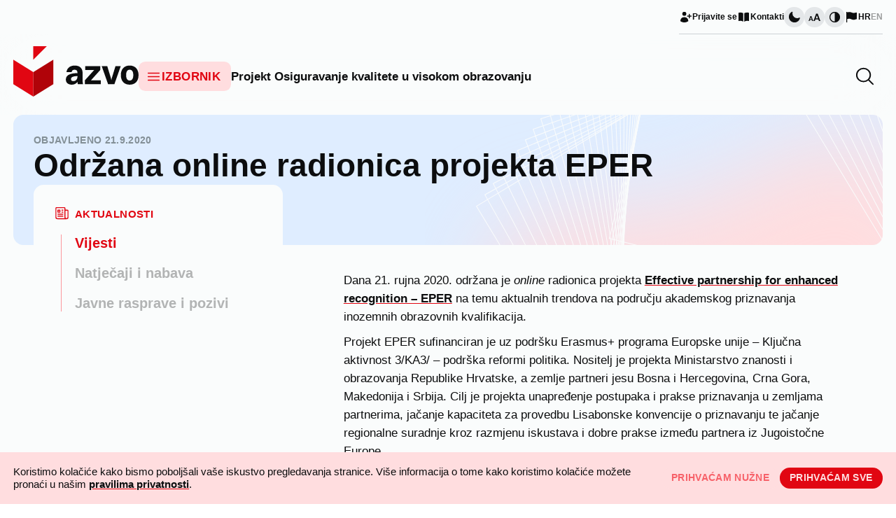

--- FILE ---
content_type: text/html; charset=UTF-8
request_url: https://www.azvo.hr/2020/09/21/odrzana-online-radionica-projekta-eper/
body_size: 14380
content:
<!doctype html><html lang="hr"><head><meta charset="utf-8"><meta name="viewport" content="width=device-width, initial-scale=1"><meta name='robots' content='index, follow, max-image-preview:large, max-snippet:-1, max-video-preview:-1' /><link rel="alternate" hreflang="hr" href="https://www.azvo.hr/2020/09/21/odrzana-online-radionica-projekta-eper/" /><link rel="alternate" hreflang="x-default" href="https://www.azvo.hr/2020/09/21/odrzana-online-radionica-projekta-eper/" /><link media="all" href="https://www.azvo.hr/wp-azvo-files/cache/autoptimize/css/autoptimize_9d2ad90e9aa5a028c5d9b9b5bed795a6.css" rel="stylesheet"><title>Održana online radionica projekta EPER - AZVO</title><link rel="canonical" href="https://www.azvo.hr/2020/09/21/odrzana-online-radionica-projekta-eper/" /><meta property="og:locale" content="hr_HR" /><meta property="og:type" content="article" /><meta property="og:title" content="Održana online radionica projekta EPER - AZVO" /><meta property="og:description" content="Dana 21. rujna 2020. održana je online radionica projekta Effective partnership for enhanced recognition – EPER na temu aktualnih trendova na području akademskog priznavanja inozemnih obrazovnih kvalifikacija. Projekt EPER sufinanciran je uz podršku Erasmus+ programa Europske unije – Ključna aktivnost 3/KA3/&nbsp;– podrška reformi politika. Nositelj je projekta Ministarstvo znanosti i obrazovanja Republike Hrvatske, a zemlje &hellip; Continued" /><meta property="og:url" content="https://www.azvo.hr/2020/09/21/odrzana-online-radionica-projekta-eper/" /><meta property="og:site_name" content="AZVO" /><meta property="article:published_time" content="2020-09-21T12:36:10+00:00" /><meta property="article:modified_time" content="2023-11-03T06:21:55+00:00" /><meta property="og:image" content="https://www.azvo.hr/wp-azvo-files/uploads/2020/09/eper.png" /><meta property="og:image:width" content="620" /><meta property="og:image:height" content="450" /><meta property="og:image:type" content="image/png" /><meta name="author" content="AZVO webmaster" /><meta name="twitter:card" content="summary_large_image" /><meta name="twitter:label1" content="Napisao/la" /><meta name="twitter:data1" content="AZVO webmaster" /> <script type="application/ld+json" class="yoast-schema-graph">{"@context":"https://schema.org","@graph":[{"@type":"WebPage","@id":"https://www.azvo.hr/2020/09/21/odrzana-online-radionica-projekta-eper/","url":"https://www.azvo.hr/2020/09/21/odrzana-online-radionica-projekta-eper/","name":"Održana online radionica projekta EPER - AZVO","isPartOf":{"@id":"https://www.azvo.hr/#website"},"primaryImageOfPage":{"@id":"https://www.azvo.hr/2020/09/21/odrzana-online-radionica-projekta-eper/#primaryimage"},"image":{"@id":"https://www.azvo.hr/2020/09/21/odrzana-online-radionica-projekta-eper/#primaryimage"},"thumbnailUrl":"https://www.azvo.hr/wp-azvo-files/uploads/2020/09/eper.png","datePublished":"2020-09-21T12:36:10+00:00","dateModified":"2023-11-03T06:21:55+00:00","author":{"@id":"https://www.azvo.hr/#/schema/person/70c280e7ad56ace64f67cbfb737a5fcf"},"breadcrumb":{"@id":"https://www.azvo.hr/2020/09/21/odrzana-online-radionica-projekta-eper/#breadcrumb"},"inLanguage":"hr","potentialAction":[{"@type":"ReadAction","target":["https://www.azvo.hr/2020/09/21/odrzana-online-radionica-projekta-eper/"]}]},{"@type":"ImageObject","inLanguage":"hr","@id":"https://www.azvo.hr/2020/09/21/odrzana-online-radionica-projekta-eper/#primaryimage","url":"https://www.azvo.hr/wp-azvo-files/uploads/2020/09/eper.png","contentUrl":"https://www.azvo.hr/wp-azvo-files/uploads/2020/09/eper.png","width":620,"height":450,"caption":"eper"},{"@type":"BreadcrumbList","@id":"https://www.azvo.hr/2020/09/21/odrzana-online-radionica-projekta-eper/#breadcrumb","itemListElement":[{"@type":"ListItem","position":1,"name":"Početna stranica","item":"https://www.azvo.hr/"},{"@type":"ListItem","position":2,"name":"Održana online radionica projekta EPER"}]},{"@type":"WebSite","@id":"https://www.azvo.hr/#website","url":"https://www.azvo.hr/","name":"AZVO","description":"Agencija za znanje i visoko obrazovanje","potentialAction":[{"@type":"SearchAction","target":{"@type":"EntryPoint","urlTemplate":"https://www.azvo.hr/?s={search_term_string}"},"query-input":"required name=search_term_string"}],"inLanguage":"hr"},{"@type":"Person","@id":"https://www.azvo.hr/#/schema/person/70c280e7ad56ace64f67cbfb737a5fcf","name":"AZVO webmaster","image":{"@type":"ImageObject","inLanguage":"hr","@id":"https://www.azvo.hr/#/schema/person/image/","url":"https://secure.gravatar.com/avatar/8d6551ee3f5610fee4e54572db6f565e?s=96&d=mm&r=g","contentUrl":"https://secure.gravatar.com/avatar/8d6551ee3f5610fee4e54572db6f565e?s=96&d=mm&r=g","caption":"AZVO webmaster"}}]}</script>  <script>window._wpemojiSettings = {"baseUrl":"https:\/\/s.w.org\/images\/core\/emoji\/15.0.3\/72x72\/","ext":".png","svgUrl":"https:\/\/s.w.org\/images\/core\/emoji\/15.0.3\/svg\/","svgExt":".svg","source":{"concatemoji":"https:\/\/www.azvo.hr\/wp-includes\/js\/wp-emoji-release.min.js?ver=6.5.6"}};
/*! This file is auto-generated */
!function(i,n){var o,s,e;function c(e){try{var t={supportTests:e,timestamp:(new Date).valueOf()};sessionStorage.setItem(o,JSON.stringify(t))}catch(e){}}function p(e,t,n){e.clearRect(0,0,e.canvas.width,e.canvas.height),e.fillText(t,0,0);var t=new Uint32Array(e.getImageData(0,0,e.canvas.width,e.canvas.height).data),r=(e.clearRect(0,0,e.canvas.width,e.canvas.height),e.fillText(n,0,0),new Uint32Array(e.getImageData(0,0,e.canvas.width,e.canvas.height).data));return t.every(function(e,t){return e===r[t]})}function u(e,t,n){switch(t){case"flag":return n(e,"\ud83c\udff3\ufe0f\u200d\u26a7\ufe0f","\ud83c\udff3\ufe0f\u200b\u26a7\ufe0f")?!1:!n(e,"\ud83c\uddfa\ud83c\uddf3","\ud83c\uddfa\u200b\ud83c\uddf3")&&!n(e,"\ud83c\udff4\udb40\udc67\udb40\udc62\udb40\udc65\udb40\udc6e\udb40\udc67\udb40\udc7f","\ud83c\udff4\u200b\udb40\udc67\u200b\udb40\udc62\u200b\udb40\udc65\u200b\udb40\udc6e\u200b\udb40\udc67\u200b\udb40\udc7f");case"emoji":return!n(e,"\ud83d\udc26\u200d\u2b1b","\ud83d\udc26\u200b\u2b1b")}return!1}function f(e,t,n){var r="undefined"!=typeof WorkerGlobalScope&&self instanceof WorkerGlobalScope?new OffscreenCanvas(300,150):i.createElement("canvas"),a=r.getContext("2d",{willReadFrequently:!0}),o=(a.textBaseline="top",a.font="600 32px Arial",{});return e.forEach(function(e){o[e]=t(a,e,n)}),o}function t(e){var t=i.createElement("script");t.src=e,t.defer=!0,i.head.appendChild(t)}"undefined"!=typeof Promise&&(o="wpEmojiSettingsSupports",s=["flag","emoji"],n.supports={everything:!0,everythingExceptFlag:!0},e=new Promise(function(e){i.addEventListener("DOMContentLoaded",e,{once:!0})}),new Promise(function(t){var n=function(){try{var e=JSON.parse(sessionStorage.getItem(o));if("object"==typeof e&&"number"==typeof e.timestamp&&(new Date).valueOf()<e.timestamp+604800&&"object"==typeof e.supportTests)return e.supportTests}catch(e){}return null}();if(!n){if("undefined"!=typeof Worker&&"undefined"!=typeof OffscreenCanvas&&"undefined"!=typeof URL&&URL.createObjectURL&&"undefined"!=typeof Blob)try{var e="postMessage("+f.toString()+"("+[JSON.stringify(s),u.toString(),p.toString()].join(",")+"));",r=new Blob([e],{type:"text/javascript"}),a=new Worker(URL.createObjectURL(r),{name:"wpTestEmojiSupports"});return void(a.onmessage=function(e){c(n=e.data),a.terminate(),t(n)})}catch(e){}c(n=f(s,u,p))}t(n)}).then(function(e){for(var t in e)n.supports[t]=e[t],n.supports.everything=n.supports.everything&&n.supports[t],"flag"!==t&&(n.supports.everythingExceptFlag=n.supports.everythingExceptFlag&&n.supports[t]);n.supports.everythingExceptFlag=n.supports.everythingExceptFlag&&!n.supports.flag,n.DOMReady=!1,n.readyCallback=function(){n.DOMReady=!0}}).then(function(){return e}).then(function(){var e;n.supports.everything||(n.readyCallback(),(e=n.source||{}).concatemoji?t(e.concatemoji):e.wpemoji&&e.twemoji&&(t(e.twemoji),t(e.wpemoji)))}))}((window,document),window._wpemojiSettings);</script> <link rel='stylesheet' id='dashicons-css' href='https://www.azvo.hr/wp-includes/css/dashicons.min.css?ver=6.5.6' media='all' /> <script id="wpml-cookie-js-extra">var wpml_cookies = {"wp-wpml_current_language":{"value":"hr","expires":1,"path":"\/"}};
var wpml_cookies = {"wp-wpml_current_language":{"value":"hr","expires":1,"path":"\/"}};</script> <script src="https://www.azvo.hr/wp-azvo-files/plugins/sitepress-multilingual-cms/res/js/cookies/language-cookie.js?ver=4.6.9" id="wpml-cookie-js" defer data-wp-strategy="defer"></script> <link rel="https://api.w.org/" href="https://www.azvo.hr/wp-json/" /><link rel="alternate" type="application/json" href="https://www.azvo.hr/wp-json/wp/v2/posts/9271" /><link rel="EditURI" type="application/rsd+xml" title="RSD" href="https://www.azvo.hr/xmlrpc.php?rsd" /><meta name="generator" content="WordPress 6.5.6" /><meta name="generator" content="Everest Forms 3.4.1" /><link rel='shortlink' href='https://www.azvo.hr/?p=9271' /><link rel="alternate" type="application/json+oembed" href="https://www.azvo.hr/wp-json/oembed/1.0/embed?url=https%3A%2F%2Fwww.azvo.hr%2F2020%2F09%2F21%2Fodrzana-online-radionica-projekta-eper%2F" /><link rel="alternate" type="text/xml+oembed" href="https://www.azvo.hr/wp-json/oembed/1.0/embed?url=https%3A%2F%2Fwww.azvo.hr%2F2020%2F09%2F21%2Fodrzana-online-radionica-projekta-eper%2F&#038;format=xml" /><meta name="generator" content="WPML ver:4.6.9 stt:22,1;" /><link rel="icon" href="https://www.azvo.hr/wp-azvo-files/uploads/2025/05/cropped-azvo-1-32x32.png" sizes="32x32" /><link rel="icon" href="https://www.azvo.hr/wp-azvo-files/uploads/2025/05/cropped-azvo-1-192x192.png" sizes="192x192" /><link rel="apple-touch-icon" href="https://www.azvo.hr/wp-azvo-files/uploads/2025/05/cropped-azvo-1-180x180.png" /><meta name="msapplication-TileImage" content="https://www.azvo.hr/wp-azvo-files/uploads/2025/05/cropped-azvo-1-270x270.png" /></head><body class="post-template-default single single-post postid-9271 single-format-standard wp-embed-responsive everest-forms-no-js odrzana-online-radionica-projekta-eper"><div id="app" class="bg-grey-10 dark:bg-grey-950 font-sans text-grey dark:text-grey-100 min-w-full min-h-screen antialiased"> <a class="sr-only focus:not-sr-only" href="#main"> Skoči do sadržaja </a><header class="banner relative md:sticky md:-top-[3.25rem] z-[9999]"><div class="hidden md:flex w-full justify-end container mx-auto px-20"><nav class="secondary-nav flex gap-30 items-center justify-end border-b border-b-grey-200 dark:border-b-grey-700 py-10 text-xxs font-semibold text-grey dark:text-grey-100" aria-label="Sekundarna navigacija"> <a href="https://www.azvo.hr/wp-login.php?itsec-hb-token=azvologin&amp;redirect_to=https%3A%2F%2Fwww.azvo.hr%2F2020%2F09%2F21%2Fodrzana-online-radionica-projekta-eper%2F" class="flex gap-5 items-center group hover:text-red dark:hover:text-red-500 transition-colors duration-300"> <svg class="w-[1.25rem] h-[1.25rem] fill-grey dark:fill-grey-100 group-hover:fill-red dark:group-hover:fill-red-500 transition duration-300" xmlns="http://www.w3.org/2000/svg" viewBox="0 0 20 20" fill="currentColor"> <path d="M11 5a3 3 0 11-6 0 3 3 0 016 0zM2.615 16.428a1.224 1.224 0 01-.569-1.175 6.002 6.002 0 0111.908 0c.058.467-.172.92-.57 1.174A9.953 9.953 0 018 18a9.953 9.953 0 01-5.385-1.572zM16.25 5.75a.75.75 0 00-1.5 0v2h-2a.75.75 0 000 1.5h2v2a.75.75 0 001.5 0v-2h2a.75.75 0 000-1.5h-2v-2z" /> </svg> <span>Prijavite se</span> </a> <a href="https://www.azvo.hr/kontakti/adresar-azvo-a/" class="flex gap-5 items-center group hover:text-red dark:hover:text-red-500 transition-colors duration-300"> <?xml version="1.0" encoding="UTF-8"?> <svg class="w-[1.25rem] h-[1.25rem] fill-grey dark:fill-grey-100 group-hover:fill-red dark:group-hover:fill-red-500 transition duration-300" xmlns="http://www.w3.org/2000/svg" viewBox="0 0 20 20" fill="currentColor"> <path d="M10.75 16.82A7.462 7.462 0 0115 15.5c.71 0 1.396.098 2.046.282A.75.75 0 0018 15.06v-11a.75.75 0 00-.546-.721A9.006 9.006 0 0015 3a8.963 8.963 0 00-4.25 1.065V16.82zM9.25 4.065A8.963 8.963 0 005 3c-.85 0-1.673.118-2.454.339A.75.75 0 002 4.06v11a.75.75 0 00.954.721A7.506 7.506 0 015 15.5c1.579 0 3.042.487 4.25 1.32V4.065z"></path> </svg> <span>Kontakti</span> </a><div class="flex flex-row gap-15 items-center"> <button class="js-dark-mode-toggle group rounded-full h-30 w-30 bg-grey-100 dark:bg-grey-800 hover:bg-red-100 dark:hover:bg-red-100 transition-colors duration-300 flex items-center justify-center [&.active]:bg-red [&.active]:hover:bg-red-800" aria-label="Promijeni vizualnu temu stranice"> <svg class="w-20 h-20 fill-grey dark:fill-grey-100 group-hover:fill-red transition-colors duration-300 group-[&.active]:fill-red-100" xmlns="http://www.w3.org/2000/svg" viewBox="0 0 20 20" fill="currentColor" > <path fill-rule="evenodd" d="M7.455 2.004a.75.75 0 01.26.77 7 7 0 009.958 7.967.75.75 0 011.067.853A8.5 8.5 0 116.647 1.921a.75.75 0 01.808.083z" clip-rule="evenodd" /> </svg> </button> <button class="js-bigger-text group rounded-full h-30 w-30 bg-grey-100 dark:bg-grey-800 hover:bg-red-100 dark:hover:bg-red-100 transition-colors duration-300 flex items-center justify-center [&.active]:bg-red [&.active]:hover:bg-red-800" aria-label="Promijeni veličinu slova"> <svg class="w-[1.1rem] h-[1.1rem] fill-grey dark:fill-grey-100 group-hover:fill-red transition-colors duration-300 group-[&.active]:fill-red-100" viewBox="0 0 20 20" xmlns="http://www.w3.org/2000/svg"> <path d="M6.29448 16.5L5.68991 14.808H2.31821L1.71363 16.5H0.144043L3.12044 8.34001H4.96906L7.94545 16.5H6.29448ZM3.77152 10.764L2.77164 13.56H5.23647L4.23659 10.764L4.00406 9.92401L3.77152 10.764Z"/> <path d="M17.5235 16.5L16.6167 13.962H11.5591L10.6523 16.5H8.29788L12.7625 4.26001H15.5354L20 16.5H17.5235ZM13.7391 7.89601L12.2393 12.09H15.9365L14.4367 7.89601L14.0879 6.63601L13.7391 7.89601Z"/> </svg> </button> <button class="js-high-contrast group rounded-full h-30 w-30 bg-grey-100 dark:bg-grey-800 hover:bg-red-100 dark:hover:bg-red-100 transition-colors duration-300 flex items-center justify-center [&.active]:bg-red [&.active]:hover:bg-red-800" aria-label="Promijeni kontrast"> <svg class="w-20 h-20 fill-grey dark:fill-grey-100 group-hover:fill-red transition-colors duration-300 group-[&.active]:fill-red-100" viewBox="0 0 20 20" xmlns="http://www.w3.org/2000/svg"> <path fill-rule="evenodd" clip-rule="evenodd" d="M18 9.99976C18 14.418 14.4183 17.9998 10 17.9998C5.58172 17.9998 2 14.418 2 9.99976C2 5.58148 5.58172 1.99976 10 1.99976C14.4183 1.99976 18 5.58148 18 9.99976ZM10 16.4998V3.49976C6.41015 3.49976 3.5 6.4099 3.5 9.99976C3.5 13.5896 6.41015 16.4998 10 16.4998Z" /> </svg> </button></div><div class="group flex gap-5 items-center"> <a href="https://www.azvo.hr/2020/09/21/odrzana-online-radionica-projekta-eper/" class="flex gap-5 items-center group group-hover:text-red dark:group-hover:text-red-500 transition-colors duration-300"><svg class="w-[1.25rem] h-[1.25rem] fill-grey dark:fill-grey-100 group-hover:fill-red dark:group-hover:fill-red-500 transition duration-300" xmlns="http://www.w3.org/2000/svg" viewBox="0 0 20 20" fill="currentColor"> <path d="M3.5 2.75a.75.75 0 00-1.5 0v14.5a.75.75 0 001.5 0v-4.392l1.657-.348a6.449 6.449 0 014.271.572 7.948 7.948 0 005.965.524l2.078-.64A.75.75 0 0018 12.25v-8.5a.75.75 0 00-.904-.734l-2.38.501a7.25 7.25 0 01-4.186-.363l-.502-.2a8.75 8.75 0 00-5.053-.439l-1.475.31V2.75z" /> </svg><span>HR</span></a> <a href="https://www.azvo.hr/en/" class="flex gap-5 items-center  opacity-40 group-hover:text-red dark:group-hover:text-red-500 hover:opacity-100 duration-300 transition"><span>EN</span></a></div></nav></div><div class="bg-grey-10 bg-opacity-50 dark:bg-grey-950 dark:bg-opacity-60 backdrop-blur-2xl pb-20 pt-10"><div class="flex container mx-auto gap-60 items-center justify-between px-20"> <a class="brand" href="https://www.azvo.hr/"> <img src="https://www.azvo.hr/wp-azvo-files/themes/azvo/public/images/azvo-logo.45581b.svg" alt=" Logotip Agencije za znanost i visoko obrazovanje" class="block dark:hidden"> <img src="https://www.azvo.hr/wp-azvo-files/themes/azvo/public/images/azvo-logo-dark.71dd34.svg" alt=" Logotip Agencije za znanost i visoko obrazovanje" class="hidden dark:block"> </a><div class="flex items-center justify-end md:justify-start grow pt-15 relative"><nav class="flex gap-40 items-center" aria-label="Primarna navigacija"> <button class="js-nav-toggle flex py-10 pl-10 pr-15 bg-red-100 hover:bg-red-200 dark:bg-red-950 dark:hover:bg-red-900 rounded-10 items-center gap-5 transition-all duration-300"> <svg class="w-[1.5rem] h-[1.5rem] stroke-red dark:stroke-red-300" xmlns="http://www.w3.org/2000/svg" fill="none" viewBox="0 0 24 24" stroke-width="1.5" stroke="currentColor"> <path stroke-linecap="round" stroke-linejoin="round" d="M3.75 6.75h16.5M3.75 12h16.5m-16.5 5.25h16.5" /> </svg> <span class="uppercase text-red dark:text-red-300 text-base tracking-wide font-bold leading-none">Izbornik</span> </button><div class="hidden lg:flex gap-40 font-semibold text-base leading-tight"> <a href="https://www.azvo.hr/projekt-osiguravanje-kvalitete-u-visokom-obrazovanju/" class="text-grey dark:text-grey-100 hover:text-red dark:hover:text-red-500 transition duration-300">Projekt Osiguravanje kvalitete u visokom obrazovanju</a></div></nav><form method="get" class="js-expand-search hidden absolute right-0 z-999 md:flex gap-20 justify-end items-center overflow-hidden w-[3.2rem] h-[3.2rem] pl-10 pr-40 group hover:bg-grey-100 hover:dark:bg-grey-900 rounded-10 transition-colors duration-300" role="search" aria-label="Pretraživanje" action="https://www.azvo.hr/?s=test"> <input type="search" aria-label="Upišite što tražite" class="py-0 pl-0 pr-10 text-red grow bg-transparent text-2xl w-[20em] mr-20 outline-none border-none focus:border-none focus:ring-transparent focus:outline-none" value="" name="s"/> <a class="js-search-icon cursor-pointer absolute right-10" role="button" aria-label="Otvorite polje za pretraživanje"> <svg class="w-[2rem] h-[2rem] stroke-grey dark:stroke-grey-100 group-hover:stroke-red-500 transition duration-300" xmlns="http://www.w3.org/2000/svg" fill="none" viewBox="0 0 24 24" stroke-width="1.5" stroke="currentColor"> <path stroke-linecap="round" stroke-linejoin="round" d="M21 21l-5.197-5.197m0 0A7.5 7.5 0 105.196 5.196a7.5 7.5 0 0010.607 10.607z" /> </svg> </a> <button class="js-search-submit absolute right-10" type="submit" aria-label=" Pretražite"> <svg class="w-[2rem] h-[2rem] stroke-red dark:stroke-red-500 group-hover:stroke-red-500 transition duration-300" xmlns="http://www.w3.org/2000/svg" fill="none" viewBox="0 0 24 24" stroke-width="1.5" stroke="currentColor"> <path stroke-linecap="round" stroke-linejoin="round" d="M13.5 4.5L21 12m0 0l-7.5 7.5M21 12H3" /> </svg> </button></form></div></div></div><div class="relative mx-auto container"><nav class="js-nav-full hidden z-[999] fixed top-0 left-0 w-screen h-screen overflow-y-auto md:w-full md:h-auto md:absolute md:-top-[2.75rem] lg:-top-[2.7rem] xl:-top-[2.25rem] bg-red-100 dark:bg-red-950 md:rounded px-30 md:px-40 pt-40 pb-90 md:shadow-[0_60px_60px_-12px_rgba(12,13,14,0.20)]" aria-label="Izbornik svih stranica"><div class="md:hidden flex flex-row gap-20 justify-between items-center"><div class="group flex gap-5 items-center text-red dark:text-red-400 text-sm font-semibold"> <a href="https://www.azvo.hr/2020/09/21/odrzana-online-radionica-projekta-eper/" class="opacity-100">HR</a> <a href="https://www.azvo.hr/en/" class=" opacity-50">EN</a></div><div class="w-full sm:w-[60%]"><form method="get" class="px-10 py-5 bg-red-200 rounded-10 flex flex-row gap-10 items-center justify-between" role="search" aria-label="Pretraživanje" action="https://www.azvo.hr/?s=test"> <input type="search" aria-label="Upišite što tražite" class="w-full p-0 bg-transparent text-red text-2xl outline-none border-none focus:border-none focus:ring-transparent focus:outline-none" value="" name="s"/> <button type="submit" aria-label=" Pretražite"> <svg class="w-[2rem] h-[2rem] stroke-red dark:stroke-red-500 group-hover:stroke-red-500 transition duration-300" xmlns="http://www.w3.org/2000/svg" fill="none" viewBox="0 0 24 24" stroke-width="1.5" stroke="currentColor"> <path stroke-linecap="round" stroke-linejoin="round" d="M21 21l-5.197-5.197m0 0A7.5 7.5 0 105.196 5.196a7.5 7.5 0 0010.607 10.607z" /> </svg> </button></form></div> <button aria-label="Zatvori izbornik" class="js-nav-close p-5 bg-grey-10 dark:bg-grey rounded-10"> <svg class="w-[2rem] h-[2rem] fill-red dark:fill-red-500" xmlns="http://www.w3.org/2000/svg" viewBox="0 0 24 24" fill="currentColor"> <path fill-rule="evenodd" d="M5.47 5.47a.75.75 0 011.06 0L12 10.94l5.47-5.47a.75.75 0 111.06 1.06L13.06 12l5.47 5.47a.75.75 0 11-1.06 1.06L12 13.06l-5.47 5.47a.75.75 0 01-1.06-1.06L10.94 12 5.47 6.53a.75.75 0 010-1.06z" clip-rule="evenodd" /> </svg> </button></div><div class="lg:hidden flex flex-col divide-y border-b gap-10 border-grey dark:border-red-900 border-opacity-20 divide-grey dark:divide-red-900 divide-opacity-20 my-40 md:mt-0"><p class="uppercase tracking-wide font-base font-semibold block">Izdvajamo</p> <a href="https://www.azvo.hr/projekt-osiguravanje-kvalitete-u-visokom-obrazovanju/" class="text-grey dark:text-grey-100 block py-10 font-semibold text-xl md:text-lg">Projekt Osiguravanje kvalitete u visokom obrazovanju</a></div><div class="my-40 md:my-0"><ul id="menu-izbornik-svih-stranica" class="text-red dark:text-red-400 font-semibold text-xl md:text-lg grid grid-cols-1 sm:grid-cols-2 md:grid-cols-3 lg:grid-cols-4 gap-20 leading-tight"><li id="menu-item-22579" class="menu-item menu-item-type-post_type menu-item-object-page menu-item-has-children menu-item-22579"><a href="https://www.azvo.hr/o-agenciji/" class=" group flex gap-5 items-start hover:text-red-800 dark:hover:text-red-100 transition duration-200"><!DOCTYPE html PUBLIC "-//W3C//DTD HTML 4.0 Transitional//EN" "http://www.w3.org/TR/REC-html40/loose.dtd"> <?xml version="1.0" encoding="UTF-8"?><html><body><svg xmlns="http://www.w3.org/2000/svg" fill="none" viewbox="0 0 24 24" stroke-width="1.5" stroke="currentColor" class="w-[1.5rem] h-[1.5rem] stroke-red dark:stroke-red-400 group-hover:stroke-red-800 dark:group-hover:stroke-red-100 transition duration-200 shrink-0 mt-[0.2rem] md:mt-0"> <path stroke-linecap="round" stroke-linejoin="round" d="M12 21v-8.25M15.75 21v-8.25M8.25 21v-8.25M3 9l9-6 9 6m-1.5 12V10.332A48.36 48.36 0 0012 9.75c-2.551 0-5.056.2-7.5.582V21M3 21h18M12 6.75h.008v.008H12V6.75z"></path> </svg></body></html> O Agenciji za znanost i visoko obrazovanje</a><ul class="sub-menu text-grey dark:text-grey-100 font-medium text-base md:text-sm pl-[1.06rem] ml-[0.75rem] border-l border-l-red-300 dark:border-l-red-900"><li id="menu-item-22580" class="menu-item menu-item-type-post_type menu-item-object-page menu-item-22580 my-10"><a href="https://www.azvo.hr/o-agenciji/misija-vizija-i-djelokrug-rada/" class=" group flex gap-5 items-start hover:text-red-800 dark:hover:text-red-100 transition duration-200 hover:text-red transition-colors duration-200">Misija, vizija i djelokrug rada</a></li><li id="menu-item-22581" class="menu-item menu-item-type-post_type menu-item-object-page menu-item-22581 my-10"><a href="https://www.azvo.hr/o-agenciji/ustroj-i-organizacija/" class=" group flex gap-5 items-start hover:text-red-800 dark:hover:text-red-100 transition duration-200 hover:text-red transition-colors duration-200">Ustroj i organizacija</a></li><li id="menu-item-22582" class="menu-item menu-item-type-post_type menu-item-object-page menu-item-22582 my-10"><a href="https://www.azvo.hr/o-agenciji/propisi-i-dokumenti/" class=" group flex gap-5 items-start hover:text-red-800 dark:hover:text-red-100 transition duration-200 hover:text-red transition-colors duration-200">Propisi i dokumenti</a></li><li id="menu-item-22583" class="menu-item menu-item-type-post_type menu-item-object-page menu-item-22583 my-10"><a href="https://www.azvo.hr/o-agenciji/sustav-unutarnjeg-osiguravanja-kvalitete/" class=" group flex gap-5 items-start hover:text-red-800 dark:hover:text-red-100 transition duration-200 hover:text-red transition-colors duration-200">Sustav unutarnjeg osiguravanja kvalitete</a></li><li id="menu-item-22584" class="menu-item menu-item-type-post_type menu-item-object-page menu-item-22584 my-10"><a href="https://www.azvo.hr/o-agenciji/projekti/" class=" group flex gap-5 items-start hover:text-red-800 dark:hover:text-red-100 transition duration-200 hover:text-red transition-colors duration-200">Međunarodne aktivnosti</a></li><li id="menu-item-26456" class="menu-item menu-item-type-post_type menu-item-object-page menu-item-26456 my-10"><a href="https://www.azvo.hr/o-agenciji/projekti-2/" class=" group flex gap-5 items-start hover:text-red-800 dark:hover:text-red-100 transition duration-200 hover:text-red transition-colors duration-200">Projekti</a></li><li id="menu-item-22585" class="menu-item menu-item-type-post_type menu-item-object-page menu-item-22585 my-10"><a href="https://www.azvo.hr/kontakti/odnosi-s-medijima/" class=" group flex gap-5 items-start hover:text-red-800 dark:hover:text-red-100 transition duration-200 hover:text-red transition-colors duration-200">Odnosi s javnošću</a></li></ul></li><li id="menu-item-22599" class="menu-item menu-item-type-post_type menu-item-object-page menu-item-has-children menu-item-22599"><a href="https://www.azvo.hr/inozemne-obrazovne-kvalifikacije/" class=" group flex gap-5 items-start hover:text-red-800 dark:hover:text-red-100 transition duration-200"><!DOCTYPE html PUBLIC "-//W3C//DTD HTML 4.0 Transitional//EN" "http://www.w3.org/TR/REC-html40/loose.dtd"> <?xml version="1.0" encoding="UTF-8"?><html><body><svg xmlns="http://www.w3.org/2000/svg" fill="none" viewbox="0 0 24 24" stroke-width="1.5" stroke="currentColor" class="w-[1.5rem] h-[1.5rem] stroke-red dark:stroke-red-400 group-hover:stroke-red-800 dark:group-hover:stroke-red-100 transition duration-200 shrink-0 mt-[0.2rem] md:mt-0"> <path stroke-linecap="round" stroke-linejoin="round" d="M4.26 10.147a60.436 60.436 0 00-.491 6.347A48.627 48.627 0 0112 20.904a48.627 48.627 0 018.232-4.41 60.46 60.46 0 00-.491-6.347m-15.482 0a50.57 50.57 0 00-2.658-.813A59.905 59.905 0 0112 3.493a59.902 59.902 0 0110.399 5.84c-.896.248-1.783.52-2.658.814m-15.482 0A50.697 50.697 0 0112 13.489a50.702 50.702 0 017.74-3.342M6.75 15a.75.75 0 100-1.5.75.75 0 000 1.5zm0 0v-3.675A55.378 55.378 0 0112 8.443m-7.007 11.55A5.981 5.981 0 006.75 15.75v-1.5"></path> </svg></body></html> Inozemne obrazovne kvalifikacije</a><ul class="sub-menu text-grey dark:text-grey-100 font-medium text-base md:text-sm pl-[1.06rem] ml-[0.75rem] border-l border-l-red-300 dark:border-l-red-900"><li id="menu-item-22600" class="menu-item menu-item-type-post_type menu-item-object-page menu-item-22600 my-10"><a href="https://www.azvo.hr/inozemne-obrazovne-kvalifikacije/priznavanje-inozemnih-srednjoskolskih-kvalifikacija-za-upis-na-studij/" class=" group flex gap-5 items-start hover:text-red-800 dark:hover:text-red-100 transition duration-200 hover:text-red transition-colors duration-200">Priznavanje inozemnih srednjoškolskih kvalifikacija za prijave na studij</a></li><li id="menu-item-22601" class="menu-item menu-item-type-post_type menu-item-object-page menu-item-22601 my-10"><a href="https://www.azvo.hr/inozemne-obrazovne-kvalifikacije/vrednovanje-inozemnih-visokoskolskih-kvalifikacija/" class=" group flex gap-5 items-start hover:text-red-800 dark:hover:text-red-100 transition duration-200 hover:text-red transition-colors duration-200">Vrednovanje inozemnih visokoškolskih kvalifikacija</a></li><li id="menu-item-22602" class="menu-item menu-item-type-post_type menu-item-object-page menu-item-22602 my-10"><a href="https://www.azvo.hr/inozemne-obrazovne-kvalifikacije/regulirane-profesije/" class=" group flex gap-5 items-start hover:text-red-800 dark:hover:text-red-100 transition duration-200 hover:text-red transition-colors duration-200">Regulirane profesije</a></li><li id="menu-item-22604" class="menu-item menu-item-type-post_type menu-item-object-page menu-item-22604 my-10"><a href="https://www.azvo.hr/inozemne-obrazovne-kvalifikacije/vrednovanje-inozemnih-visokoskolskih-kvalifikacija/cesta-pitanja/" class=" group flex gap-5 items-start hover:text-red-800 dark:hover:text-red-100 transition duration-200 hover:text-red transition-colors duration-200">Česta pitanja o vrednovanju inozemnih visokoškolskih kvalifikacija za pristup tržištu rada</a></li></ul></li><li id="menu-item-22611" class="menu-item menu-item-type-post_type menu-item-object-page menu-item-has-children menu-item-22611"><a href="https://www.azvo.hr/studijski-programi/" class=" group flex gap-5 items-start hover:text-red-800 dark:hover:text-red-100 transition duration-200"><!DOCTYPE html PUBLIC "-//W3C//DTD HTML 4.0 Transitional//EN" "http://www.w3.org/TR/REC-html40/loose.dtd"> <?xml version="1.0" encoding="UTF-8"?><html><body><svg xmlns="http://www.w3.org/2000/svg" fill="none" viewbox="0 0 24 24" stroke-width="1.5" stroke="currentColor" class="w-[1.5rem] h-[1.5rem] stroke-red dark:stroke-red-400 group-hover:stroke-red-800 dark:group-hover:stroke-red-100 transition duration-200 shrink-0 mt-[0.2rem] md:mt-0"> <path stroke-linecap="round" stroke-linejoin="round" d="M12 6.042A8.967 8.967 0 006 3.75c-1.052 0-2.062.18-3 .512v14.25A8.987 8.987 0 016 18c2.305 0 4.408.867 6 2.292m0-14.25a8.966 8.966 0 016-2.292c1.052 0 2.062.18 3 .512v14.25A8.987 8.987 0 0018 18a8.967 8.967 0 00-6 2.292m0-14.25v14.25"></path> </svg></body></html> Studiji</a><ul class="sub-menu text-grey dark:text-grey-100 font-medium text-base md:text-sm pl-[1.06rem] ml-[0.75rem] border-l border-l-red-300 dark:border-l-red-900"><li id="menu-item-22612" class="menu-item menu-item-type-post_type menu-item-object-page menu-item-22612 my-10"><a href="https://www.azvo.hr/studijski-programi/prijave-na-studijske-programe/" class=" group flex gap-5 items-start hover:text-red-800 dark:hover:text-red-100 transition duration-200 hover:text-red transition-colors duration-200">Kako prijaviti studij?</a></li><li id="menu-item-22613" class="menu-item menu-item-type-post_type menu-item-object-page menu-item-22613 my-10"><a href="https://www.azvo.hr/studijski-programi/statistike-studija/" class=" group flex gap-5 items-start hover:text-red-800 dark:hover:text-red-100 transition duration-200 hover:text-red transition-colors duration-200">Statistike studija</a></li><li id="menu-item-22614" class="menu-item menu-item-type-post_type menu-item-object-page menu-item-22614 my-10"><a href="https://www.azvo.hr/studijski-programi/cesta-pitanja/" class=" group flex gap-5 items-start hover:text-red-800 dark:hover:text-red-100 transition duration-200 hover:text-red transition-colors duration-200">Česta pitanja o prijavama na studije</a></li></ul></li><li id="menu-item-22615" class="menu-item menu-item-type-post_type menu-item-object-page menu-item-has-children menu-item-22615"><a href="https://www.azvo.hr/aktualnosti/" class=" group flex gap-5 items-start hover:text-red-800 dark:hover:text-red-100 transition duration-200"><!DOCTYPE html PUBLIC "-//W3C//DTD HTML 4.0 Transitional//EN" "http://www.w3.org/TR/REC-html40/loose.dtd"> <?xml version="1.0" encoding="UTF-8"?><html><body><svg xmlns="http://www.w3.org/2000/svg" fill="none" viewbox="0 0 24 24" stroke-width="1.5" stroke="currentColor" class="w-[1.5rem] h-[1.5rem] stroke-red dark:stroke-red-400 group-hover:stroke-red-800 dark:group-hover:stroke-red-100 transition duration-200 shrink-0 mt-[0.2rem] md:mt-0"> <path stroke-linecap="round" stroke-linejoin="round" d="M12 7.5h1.5m-1.5 3h1.5m-7.5 3h7.5m-7.5 3h7.5m3-9h3.375c.621 0 1.125.504 1.125 1.125V18a2.25 2.25 0 01-2.25 2.25M16.5 7.5V18a2.25 2.25 0 002.25 2.25M16.5 7.5V4.875c0-.621-.504-1.125-1.125-1.125H4.125C3.504 3.75 3 4.254 3 4.875V18a2.25 2.25 0 002.25 2.25h13.5M6 7.5h3v3H6v-3z"></path> </svg></body></html> Aktualnosti</a><ul class="sub-menu text-grey dark:text-grey-100 font-medium text-base md:text-sm pl-[1.06rem] ml-[0.75rem] border-l border-l-red-300 dark:border-l-red-900"><li id="menu-item-22616" class="menu-item menu-item-type-post_type menu-item-object-page menu-item-22616 my-10"><a href="https://www.azvo.hr/aktualnosti/vijesti/" class=" group flex gap-5 items-start hover:text-red-800 dark:hover:text-red-100 transition duration-200 hover:text-red transition-colors duration-200">Vijesti</a></li><li id="menu-item-22617" class="menu-item menu-item-type-post_type menu-item-object-page menu-item-22617 my-10"><a href="https://www.azvo.hr/aktualnosti/natjecaji-i-nabava/" class=" group flex gap-5 items-start hover:text-red-800 dark:hover:text-red-100 transition duration-200 hover:text-red transition-colors duration-200">Natječaji i nabava</a></li><li id="menu-item-22618" class="menu-item menu-item-type-post_type menu-item-object-page menu-item-22618 my-10"><a href="https://www.azvo.hr/aktualnosti/javne-rasprave-i-pozivi/" class=" group flex gap-5 items-start hover:text-red-800 dark:hover:text-red-100 transition duration-200 hover:text-red transition-colors duration-200">Javne rasprave i pozivi</a></li></ul></li><li id="menu-item-22586" class="menu-item menu-item-type-post_type menu-item-object-page menu-item-has-children menu-item-22586"><a href="https://www.azvo.hr/vrednovanja/" class=" group flex gap-5 items-start hover:text-red-800 dark:hover:text-red-100 transition duration-200"><!DOCTYPE html PUBLIC "-//W3C//DTD HTML 4.0 Transitional//EN" "http://www.w3.org/TR/REC-html40/loose.dtd"> <?xml version="1.0" encoding="UTF-8"?><html><body><svg xmlns="http://www.w3.org/2000/svg" fill="none" viewbox="0 0 24 24" stroke-width="1.5" stroke="currentColor" class="w-[1.5rem] h-[1.5rem] stroke-red dark:stroke-red-400 group-hover:stroke-red-800 dark:group-hover:stroke-red-100 transition duration-200 shrink-0 mt-[0.2rem] md:mt-0"> <path stroke-linecap="round" stroke-linejoin="round" d="M9 12.75L11.25 15 15 9.75m-3-7.036A11.959 11.959 0 013.598 6 11.99 11.99 0 003 9.749c0 5.592 3.824 10.29 9 11.623 5.176-1.332 9-6.03 9-11.622 0-1.31-.21-2.571-.598-3.751h-.152c-3.196 0-6.1-1.248-8.25-3.285z"></path> </svg></body></html> Vrednovanja</a><ul class="sub-menu text-grey dark:text-grey-100 font-medium text-base md:text-sm pl-[1.06rem] ml-[0.75rem] border-l border-l-red-300 dark:border-l-red-900"><li id="menu-item-22603" class="menu-item menu-item-type-post_type menu-item-object-page menu-item-22603 my-10"><a href="https://www.azvo.hr/vrednovanja/sustav-visokog-obrazovanja/" class=" group flex gap-5 items-start hover:text-red-800 dark:hover:text-red-100 transition duration-200 hover:text-red transition-colors duration-200">Visoko obrazovanje</a></li><li id="menu-item-22587" class="menu-item menu-item-type-post_type menu-item-object-page menu-item-22587 my-10"><a href="https://www.azvo.hr/vrednovanja/znanstveni-instituti/" class=" group flex gap-5 items-start hover:text-red-800 dark:hover:text-red-100 transition duration-200 hover:text-red transition-colors duration-200">Znanstveni instituti</a></li><li id="menu-item-22589" class="menu-item menu-item-type-post_type menu-item-object-page menu-item-22589 my-10"><a href="https://www.azvo.hr/vrednovanja/vrednovanja-u-visokom-obrazovanju/" class=" group flex gap-5 items-start hover:text-red-800 dark:hover:text-red-100 transition duration-200 hover:text-red transition-colors duration-200">Inicijalna akreditacija</a></li><li id="menu-item-22588" class="menu-item menu-item-type-post_type menu-item-object-page menu-item-22588 my-10"><a href="https://www.azvo.hr/vrednovanja/reakreditacija/" class=" group flex gap-5 items-start hover:text-red-800 dark:hover:text-red-100 transition duration-200 hover:text-red transition-colors duration-200">Reakreditacija</a></li><li id="menu-item-22590" class="menu-item menu-item-type-post_type menu-item-object-page menu-item-22590 my-10"><a href="https://www.azvo.hr/vrednovanja/vrednovanja-u-znanosti/" class=" group flex gap-5 items-start hover:text-red-800 dark:hover:text-red-100 transition duration-200 hover:text-red transition-colors duration-200">Tematsko vrednovanje</a></li><li id="menu-item-22591" class="menu-item menu-item-type-post_type menu-item-object-page menu-item-22591 my-10"><a href="https://www.azvo.hr/vrednovanja/izvanredno-vrednovanje/" class=" group flex gap-5 items-start hover:text-red-800 dark:hover:text-red-100 transition duration-200 hover:text-red transition-colors duration-200">Izvanredno vrednovanje</a></li><li id="menu-item-22592" class="menu-item menu-item-type-post_type menu-item-object-page menu-item-22592 my-10"><a href="https://www.azvo.hr/vrednovanja/akreditacija-zdruzenih-studija-domacih-i-inozemnih-visokih-ucilista/" class=" group flex gap-5 items-start hover:text-red-800 dark:hover:text-red-100 transition duration-200 hover:text-red transition-colors duration-200">Akreditacija združenih studija domaćih i inozemnih visokih učilišta</a></li><li id="menu-item-22593" class="menu-item menu-item-type-post_type menu-item-object-page menu-item-22593 my-10"><a href="https://www.azvo.hr/vrednovanja/medunarodna-vrednovanja/" class=" group flex gap-5 items-start hover:text-red-800 dark:hover:text-red-100 transition duration-200 hover:text-red transition-colors duration-200">Međunarodna vrednovanja</a></li><li id="menu-item-22594" class="menu-item menu-item-type-post_type menu-item-object-page menu-item-22594 my-10"><a href="https://www.azvo.hr/vrednovanja/ishodi-vrednovanja/" class=" group flex gap-5 items-start hover:text-red-800 dark:hover:text-red-100 transition duration-200 hover:text-red transition-colors duration-200">Ishodi provedenih vrednovanja</a></li><li id="menu-item-22595" class="menu-item menu-item-type-post_type menu-item-object-page menu-item-22595 my-10"><a href="https://www.azvo.hr/vrednovanja/naknadna-pracenja/" class=" group flex gap-5 items-start hover:text-red-800 dark:hover:text-red-100 transition duration-200 hover:text-red transition-colors duration-200">Naknadna praćenja</a></li><li id="menu-item-22596" class="menu-item menu-item-type-post_type menu-item-object-page menu-item-22596 my-10"><a href="https://www.azvo.hr/vrednovanja/arhiv-postupaka/" class=" group flex gap-5 items-start hover:text-red-800 dark:hover:text-red-100 transition duration-200 hover:text-red transition-colors duration-200">Arhiva postupaka</a></li><li id="menu-item-22597" class="menu-item menu-item-type-post_type menu-item-object-page menu-item-22597 my-10"><a href="https://www.azvo.hr/vrednovanja/postanite-recenzent/" class=" group flex gap-5 items-start hover:text-red-800 dark:hover:text-red-100 transition duration-200 hover:text-red transition-colors duration-200">Postanite recenzent u postupcima vanjskoga vrednovanja kvalitete</a></li><li id="menu-item-22623" class="menu-item menu-item-type-post_type menu-item-object-page menu-item-22623 my-10"><a href="https://www.azvo.hr/vrednovanja/primjena-hrvatskog-kvalifikacijskog-okvira/" class=" group flex gap-5 items-start hover:text-red-800 dark:hover:text-red-100 transition duration-200 hover:text-red transition-colors duration-200">Registar Hrvatskog kvalifikacijskog okvira</a></li></ul></li><li id="menu-item-22605" class="menu-item menu-item-type-post_type menu-item-object-page menu-item-has-children menu-item-22605"><a href="https://www.azvo.hr/analize-i-mediji/" class=" group flex gap-5 items-start hover:text-red-800 dark:hover:text-red-100 transition duration-200"><!DOCTYPE html PUBLIC "-//W3C//DTD HTML 4.0 Transitional//EN" "http://www.w3.org/TR/REC-html40/loose.dtd"> <?xml version="1.0" encoding="UTF-8"?><html><body><svg xmlns="http://www.w3.org/2000/svg" fill="none" viewbox="0 0 24 24" stroke-width="1.5" stroke="currentColor" class="w-[1.5rem] h-[1.5rem] stroke-red dark:stroke-red-400 group-hover:stroke-red-800 dark:group-hover:stroke-red-100 transition duration-200 shrink-0 mt-[0.2rem] md:mt-0"> <path stroke-linecap="round" stroke-linejoin="round" d="M10.5 6a7.5 7.5 0 107.5 7.5h-7.5V6z"></path> <path stroke-linecap="round" stroke-linejoin="round" d="M13.5 10.5H21A7.5 7.5 0 0013.5 3v7.5z"></path> </svg></body></html> Analize i publikacije</a><ul class="sub-menu text-grey dark:text-grey-100 font-medium text-base md:text-sm pl-[1.06rem] ml-[0.75rem] border-l border-l-red-300 dark:border-l-red-900"><li id="menu-item-22606" class="menu-item menu-item-type-post_type menu-item-object-page menu-item-22606 my-10"><a href="https://www.azvo.hr/analize-i-mediji/zaposljivost/" class=" group flex gap-5 items-start hover:text-red-800 dark:hover:text-red-100 transition duration-200 hover:text-red transition-colors duration-200">Zapošljivost</a></li><li id="menu-item-22607" class="menu-item menu-item-type-post_type menu-item-object-page menu-item-22607 my-10"><a href="https://www.azvo.hr/analize-i-mediji/videografike/" class=" group flex gap-5 items-start hover:text-red-800 dark:hover:text-red-100 transition duration-200 hover:text-red transition-colors duration-200">Videografike</a></li><li id="menu-item-22608" class="menu-item menu-item-type-post_type menu-item-object-page menu-item-22608 my-10"><a href="https://www.azvo.hr/analize-i-mediji/statistike-2/" class=" group flex gap-5 items-start hover:text-red-800 dark:hover:text-red-100 transition duration-200 hover:text-red transition-colors duration-200">Statistike</a></li><li id="menu-item-22609" class="menu-item menu-item-type-post_type menu-item-object-page menu-item-22609 my-10"><a href="https://www.azvo.hr/analize-i-mediji/publikacije/" class=" group flex gap-5 items-start hover:text-red-800 dark:hover:text-red-100 transition duration-200 hover:text-red transition-colors duration-200">Publikacije</a></li><li id="menu-item-22610" class="menu-item menu-item-type-post_type menu-item-object-page menu-item-22610 my-10"><a href="https://www.azvo.hr/analize-i-mediji/tematske-analize/" class=" group flex gap-5 items-start hover:text-red-800 dark:hover:text-red-100 transition duration-200 hover:text-red transition-colors duration-200">Tematske analize</a></li></ul></li><li id="menu-item-22619" class="menu-item menu-item-type-post_type menu-item-object-page menu-item-has-children menu-item-22619"><a href="https://www.azvo.hr/strucna-i-radna-tijela/" class=" group flex gap-5 items-start hover:text-red-800 dark:hover:text-red-100 transition duration-200"><!DOCTYPE html PUBLIC "-//W3C//DTD HTML 4.0 Transitional//EN" "http://www.w3.org/TR/REC-html40/loose.dtd"> <?xml version="1.0" encoding="UTF-8"?><html><body><svg xmlns="http://www.w3.org/2000/svg" fill="none" viewbox="0 0 24 24" stroke-width="1.5" stroke="currentColor" class="w-[1.5rem] h-[1.5rem] stroke-red dark:stroke-red-400 group-hover:stroke-red-800 dark:group-hover:stroke-red-100 transition duration-200 shrink-0 mt-[0.2rem] md:mt-0"> <path stroke-linecap="round" stroke-linejoin="round" d="M14.25 6.087c0-.355.186-.676.401-.959.221-.29.349-.634.349-1.003 0-1.036-1.007-1.875-2.25-1.875s-2.25.84-2.25 1.875c0 .369.128.713.349 1.003.215.283.401.604.401.959v0a.64.64 0 01-.657.643 48.39 48.39 0 01-4.163-.3c.186 1.613.293 3.25.315 4.907a.656.656 0 01-.658.663v0c-.355 0-.676-.186-.959-.401a1.647 1.647 0 00-1.003-.349c-1.036 0-1.875 1.007-1.875 2.25s.84 2.25 1.875 2.25c.369 0 .713-.128 1.003-.349.283-.215.604-.401.959-.401v0c.31 0 .555.26.532.57a48.039 48.039 0 01-.642 5.056c1.518.19 3.058.309 4.616.354a.64.64 0 00.657-.643v0c0-.355-.186-.676-.401-.959a1.647 1.647 0 01-.349-1.003c0-1.035 1.008-1.875 2.25-1.875 1.243 0 2.25.84 2.25 1.875 0 .369-.128.713-.349 1.003-.215.283-.4.604-.4.959v0c0 .333.277.599.61.58a48.1 48.1 0 005.427-.63 48.05 48.05 0 00.582-4.717.532.532 0 00-.533-.57v0c-.355 0-.676.186-.959.401-.29.221-.634.349-1.003.349-1.035 0-1.875-1.007-1.875-2.25s.84-2.25 1.875-2.25c.37 0 .713.128 1.003.349.283.215.604.401.96.401v0a.656.656 0 00.658-.663 48.422 48.422 0 00-.37-5.36c-1.886.342-3.81.574-5.766.689a.578.578 0 01-.61-.58v0z"></path> </svg></body></html> Stručna i radna tijela</a><ul class="sub-menu text-grey dark:text-grey-100 font-medium text-base md:text-sm pl-[1.06rem] ml-[0.75rem] border-l border-l-red-300 dark:border-l-red-900"><li id="menu-item-22620" class="menu-item menu-item-type-post_type menu-item-object-page menu-item-22620 my-10"><a href="https://www.azvo.hr/strucna-i-radna-tijela/zbor-veleucilista-republike-hrvatske/" class=" group flex gap-5 items-start hover:text-red-800 dark:hover:text-red-100 transition duration-200 hover:text-red transition-colors duration-200">Zbor veleučilišta Republike Hrvatske</a></li><li id="menu-item-22621" class="menu-item menu-item-type-post_type menu-item-object-page menu-item-22621 my-10"><a href="https://www.azvo.hr/strucna-i-radna-tijela/matini-odbori-2/" class=" group flex gap-5 items-start hover:text-red-800 dark:hover:text-red-100 transition duration-200 hover:text-red transition-colors duration-200">Matični odbori</a></li><li id="menu-item-22622" class="menu-item menu-item-type-post_type menu-item-object-page menu-item-22622 my-10"><a href="https://www.azvo.hr/strucna-i-radna-tijela/sektorska-vijeca/" class=" group flex gap-5 items-start hover:text-red-800 dark:hover:text-red-100 transition duration-200 hover:text-red transition-colors duration-200">Sektorska vijeća</a></li></ul></li></ul></div><div class=" md:hidden mt-60 flex flex-row flex-wrap gap-20 justify-between items-center font-semibold text-grey dark:text-grey-100 text-sm"> <a href="https://www.azvo.hr/wp-login.php?itsec-hb-token=azvologin&amp;redirect_to=https%3A%2F%2Fwww.azvo.hr%2F2020%2F09%2F21%2Fodrzana-online-radionica-projekta-eper%2F" class="flex gap-5 items-center group hover:text-red dark:hover:text-red-500 transition-colors duration-300 shrink-0"> <svg class="w-[1.25rem] h-[1.25rem] fill-grey dark:fill-grey-100 group-hover:fill-red dark:group-hover:fill-red-500 transition duration-300" xmlns="http://www.w3.org/2000/svg" viewBox="0 0 20 20" fill="currentColor"> <path d="M11 5a3 3 0 11-6 0 3 3 0 016 0zM2.615 16.428a1.224 1.224 0 01-.569-1.175 6.002 6.002 0 0111.908 0c.058.467-.172.92-.57 1.174A9.953 9.953 0 018 18a9.953 9.953 0 01-5.385-1.572zM16.25 5.75a.75.75 0 00-1.5 0v2h-2a.75.75 0 000 1.5h2v2a.75.75 0 001.5 0v-2h2a.75.75 0 000-1.5h-2v-2z" /> </svg> <span>Prijavite se</span> </a> <a href="https://www.azvo.hr/kontakti/adresar-azvo-a/" class="flex gap-5 items-center shrink-0"> <?xml version="1.0" encoding="UTF-8"?> <svg class="w-[1.25rem] h-[1.25rem] fill-grey dark:fill-grey-100" xmlns="http://www.w3.org/2000/svg" viewBox="0 0 20 20" fill="currentColor"> <path d="M10.75 16.82A7.462 7.462 0 0115 15.5c.71 0 1.396.098 2.046.282A.75.75 0 0018 15.06v-11a.75.75 0 00-.546-.721A9.006 9.006 0 0015 3a8.963 8.963 0 00-4.25 1.065V16.82zM9.25 4.065A8.963 8.963 0 005 3c-.85 0-1.673.118-2.454.339A.75.75 0 002 4.06v11a.75.75 0 00.954.721A7.506 7.506 0 015 15.5c1.579 0 3.042.487 4.25 1.32V4.065z"></path> </svg> <span>Kontakti</span> </a><div class="flex flex-row gap-15 items-center"> <button class="js-dark-mode-toggle group rounded-full h-30 w-30 bg-red-200 dark:bg-red-800 transition-colors duration-300 flex items-center justify-center [&.active]:bg-red-100" aria-label="Promijeni vizualnu temu stranice"> <svg class="w-20 h-20 fill-grey dark:fill-red-950 transition-colors duration-300 group-[&.active]:fill-red" xmlns="http://www.w3.org/2000/svg" viewBox="0 0 20 20" fill="currentColor" > <path fill-rule="evenodd" d="M7.455 2.004a.75.75 0 01.26.77 7 7 0 009.958 7.967.75.75 0 011.067.853A8.5 8.5 0 116.647 1.921a.75.75 0 01.808.083z" clip-rule="evenodd" /> </svg> </button> <button class="js-bigger-text group rounded-full h-30 w-30 bg-red-200 dark:bg-red-800 transition-colors duration-300 flex items-center justify-center [&.active]:bg-red-100" aria-label="Promijeni veličinu slova"> <svg class="w-[1.1rem] h-[1.1rem] fill-grey dark:fill-red-950 transition-colors duration-300 group-[&.active]:fill-red" viewBox="0 0 20 20" xmlns="http://www.w3.org/2000/svg"> <path d="M6.29448 16.5L5.68991 14.808H2.31821L1.71363 16.5H0.144043L3.12044 8.34001H4.96906L7.94545 16.5H6.29448ZM3.77152 10.764L2.77164 13.56H5.23647L4.23659 10.764L4.00406 9.92401L3.77152 10.764Z"/> <path d="M17.5235 16.5L16.6167 13.962H11.5591L10.6523 16.5H8.29788L12.7625 4.26001H15.5354L20 16.5H17.5235ZM13.7391 7.89601L12.2393 12.09H15.9365L14.4367 7.89601L14.0879 6.63601L13.7391 7.89601Z"/> </svg> </button> <button class="js-high-contrast group rounded-full h-30 w-30 bg-red-200 dark:bg-red-800 transition-colors duration-300 flex items-center justify-center [&.active]:bg-red-100" aria-label="Promijeni kontrast"> <svg class="w-20 h-20 fill-grey dark:fill-red-950 transition-colors duration-300 group-[&.active]:fill-red" viewBox="0 0 20 20" xmlns="http://www.w3.org/2000/svg"> <path fill-rule="evenodd" clip-rule="evenodd" d="M18 9.99976C18 14.418 14.4183 17.9998 10 17.9998C5.58172 17.9998 2 14.418 2 9.99976C2 5.58148 5.58172 1.99976 10 1.99976C14.4183 1.99976 18 5.58148 18 9.99976ZM10 16.4998V3.49976C6.41015 3.49976 3.5 6.4099 3.5 9.99976C3.5 13.5896 6.41015 16.4998 10 16.4998Z" /> </svg> </button></div></div></nav></div></header><main id="main" class="main mx-auto container"><section
 class="page-header relative sm:mx-20 sm:rounded bg-blue-100 dark:bg-blue-950 px-20 md:px-30 pt-20 sm:pt-30 pb-90 aspect-[2.32] md:aspect-[3.3] lg:aspect-[4.65] bg-[url('/images/header.svg')] dark:bg-[url('/images/header-dark.svg')] bg-right-bottom bg-no-repeat bg-contain sm:bg-auto"
><p class="uppercase tracking-wide leading-tight font-bold text-xs text-grey-400">Objavljeno <time datetime="2020-09-21">21.9.2020</time></p><h1 class="font-semibold text-4xl xl:text-5xl lg:w-10/12 leading-tight">Održana online radionica projekta EPER</h1></section><div class="px-20 flex flex-col lg:flex-row -mt-[4.3rem] lg:-mt-90 relative"><aside class="lg:basis-4/12 pb-60 px-0 sm:mx-20 md:mx-30 xl:pr-60 relative" id="subnav" aria-label="Navigacija unutar sekcije"><nav class="lg:sticky lg:top-[8rem] absolute z-[99] w-full"> <button class="group js-subnav-button lg:hidden rounded-8 [&.active]:rounded-b-none p-10 bg-grey-10 dark:bg-grey flex gap-10 items-center"> <span class="uppercase text-red dark:text-red-300 text-base tracking-wide leading-none font-bold">Ostale stranice</span> <svg class="w-[1.56rem] h-[1.56rem] fill-red dark:fill-red-300 inline-block group-[&.active]:hidden" xmlns="http://www.w3.org/2000/svg" viewBox="0 0 20 20" fill="currentColor"> <path fill-rule="evenodd" d="M2 3.75A.75.75 0 012.75 3h11.5a.75.75 0 010 1.5H2.75A.75.75 0 012 3.75zM2 7.5a.75.75 0 01.75-.75h7.508a.75.75 0 010 1.5H2.75A.75.75 0 012 7.5zM14 7a.75.75 0 01.75.75v6.59l1.95-2.1a.75.75 0 111.1 1.02l-3.25 3.5a.75.75 0 01-1.1 0l-3.25-3.5a.75.75 0 111.1-1.02l1.95 2.1V7.75A.75.75 0 0114 7zM2 11.25a.75.75 0 01.75-.75h4.562a.75.75 0 010 1.5H2.75a.75.75 0 01-.75-.75z" clip-rule="evenodd" /> </svg> <svg class="w-[1.56rem] h-[1.56rem] fill-red dark:fill-red-300 hidden group-[&.active]:inline-block" xmlns="http://www.w3.org/2000/svg" viewBox="0 0 20 20" fill="currentColor"> <path fill-rule="evenodd" d="M2 3.75A.75.75 0 012.75 3h11.5a.75.75 0 010 1.5H2.75A.75.75 0 012 3.75zM2 7.5a.75.75 0 01.75-.75h6.365a.75.75 0 010 1.5H2.75A.75.75 0 012 7.5zM14 7a.75.75 0 01.55.24l3.25 3.5a.75.75 0 11-1.1 1.02l-1.95-2.1v6.59a.75.75 0 01-1.5 0V9.66l-1.95 2.1a.75.75 0 11-1.1-1.02l3.25-3.5A.75.75 0 0114 7zM2 11.25a.75.75 0 01.75-.75H7A.75.75 0 017 12H2.75a.75.75 0 01-.75-.75z" clip-rule="evenodd" /> </svg> </button><div class="js-subnav max-lg:hidden rounded-b-10 lg:rounded bg-red-100 dark:bg-red-950 lg:bg-grey-10 lg:dark:bg-grey pt-20 pb-30 pl-20 pr-40 lg:p-30 shadow-[0_20px_50px_-12px_rgba(12,13,14,0.20)] lg:shadow-none"><div class="flex flex-row items-start"><div class="[&>svg]:w-[1.5rem] [&>svg]:h-[1.5rem] [&>svg]:stroke-red dark:[&>svg]:stroke-red-500 shrink-0"> <?xml version="1.0" encoding="UTF-8"?> <svg xmlns="http://www.w3.org/2000/svg" fill="none" viewBox="0 0 24 24" stroke-width="1.5" stroke="currentColor"> <path stroke-linecap="round" stroke-linejoin="round" d="M12 7.5h1.5m-1.5 3h1.5m-7.5 3h7.5m-7.5 3h7.5m3-9h3.375c.621 0 1.125.504 1.125 1.125V18a2.25 2.25 0 01-2.25 2.25M16.5 7.5V18a2.25 2.25 0 002.25 2.25M16.5 7.5V4.875c0-.621-.504-1.125-1.125-1.125H4.125C3.504 3.75 3 4.254 3 4.875V18a2.25 2.25 0 002.25 2.25h13.5M6 7.5h3v3H6v-3z"></path> </svg></div> <a href="https://www.azvo.hr/aktualnosti/" class="uppercase tracking-wide leading-tight text-red dark:text-red-500 font-bold ml-[0.45rem] mt-[0.25rem]">Aktualnosti</a></div><ul class="ml-10 border-l-red-300 dark:border-l-red-900 border-l pl-20"><li
 class="font-semibold text-lg leading-tight mt-20 text-red dark:text-red-500 opacity-100"> <a href="https://www.azvo.hr/aktualnosti/vijesti/">Vijesti</a></li><li
 class="font-semibold text-lg leading-tight mt-20 text-grey dark:text-grey-100 opacity-30 dark:opacity-40 mt-20 hover:opacity-100 dark:hover:opacity-100 transition duration-300"> <a href="https://www.azvo.hr/aktualnosti/natjecaji-i-nabava/">Natječaji i nabava</a></li><li
 class="font-semibold text-lg leading-tight mt-20 text-grey dark:text-grey-100 opacity-30 dark:opacity-40 mt-20 hover:opacity-100 dark:hover:opacity-100 transition duration-300"> <a href="https://www.azvo.hr/aktualnosti/javne-rasprave-i-pozivi/">Javne rasprave i pozivi</a></li></ul></div></nav></aside><div class="basis-7/12 mt-40 lg:mt-[8rem] page-content"><p class="mb-10 text-base leading-normal"> Dana 21. rujna 2020. održana je <em>online</em> radionica projekta <a href="https://www.eper.com.hr/">Effective partnership for enhanced recognition – EPER</a> na temu aktualnih trendova na području akademskog priznavanja inozemnih obrazovnih kvalifikacija.</p><p class="mb-10 text-base leading-normal"> Projekt EPER sufinanciran je uz podršku Erasmus+ programa Europske unije – Ključna aktivnost 3/KA3/&nbsp;– podrška reformi politika. Nositelj je projekta Ministarstvo znanosti i obrazovanja Republike Hrvatske, a zemlje partneri jesu Bosna i Hercegovina, Crna Gora, Makedonija i Srbija. Cilj je projekta unapređenje postupaka i prakse priznavanja u zemljama partnerima, jačanje kapaciteta za provedbu Lisabonske konvencije o priznavanju te jačanje regionalne suradnje kroz razmjenu iskustava i dobre prakse između partnera iz Jugoistočne Europe.</p><p class="mb-10 text-base leading-normal"> Na radionici su primjere dobre prakse i izazova na temu aktualnih trendova na području akademskog priznavanja inozemnih visokoškolskih kvalifikacija prezentirale predstavnice Sveučilišta u Ljubljani, Sveučilišta u Rijeci i Centra za informiranje i priznavanje dokumenata iz područja visokog obrazovanja Bosne i Hercegovine (CIP), zemlje partnera. Predstavnice hrvatske Agencije za znanost i visoko obrazovanje predstavile su vanjsko osiguravanje kvalitete u visokom obrazovanju u kontekstu akademskog priznavanja, odnosno njegove kvalitetne provedbe na visokim učilištima. &nbsp;</p><p class="mb-10 text-base leading-normal"> Glavni ciljevi radionice bili su pružiti najnovije informacije o razvojima politike priznavanja i prakse priznavanja inozemnih visokoškolskih kvalifikacija u svrhu nastavka studija i omogućiti raspravu s predstavnicima visokih učilišta i ENIC/NARIC uredima iz država partnera. Radionica je bila namijenjena predstavnicima visokih učilišta i tijelima nadležnima za postupke priznavanja inozemnih visokoškolskih kvalifikacija.</p><figure class="wp-block-image"><img fetchpriority="high" decoding="async" width="620" height="450" src="https://www.azvo.hr/wp-content/uploads/2020/09/eper.png" alt="eper" class="wp-image-9269" srcset="https://www.azvo.hr/wp-azvo-files/uploads/2020/09/eper.png 620w, https://www.azvo.hr/wp-azvo-files/uploads/2020/09/eper-300x218.png 300w" sizes="(max-width: 620px) 100vw, 620px" /></figure></div></div></main><footer class="mx-auto container relative -mt-60 text-xxs min-h-[15rem] md:min-h-[25rem] bg-[url('/images/footer.svg')] dark:bg-[url('/images/footer-dark.svg')] bg-bottom bg-no-repeat bg-contain pointer-events-none"><div class="px-20 flex absolute bottom-30 flex-col md:flex-row gap-10 justify-between w-full"><div class="grow-0">Sva prava pridržana &copy; Agencija za znanost i visoko obrazovanje</div><nav class="font-semibold pointer-events-auto" aria-label="Servisna navigacija"><div class="menu-servisna-navigacija-container"><ul id="menu-servisna-navigacija" class="flex flex-row flex-wrap gap-15 md:gap-30"><li id="menu-item-12067" class="menu-item menu-item-type-post_type menu-item-object-page menu-item-12067"><a href="https://www.azvo.hr/propisi/">Propisi</a></li><li id="menu-item-12098" class="menu-item menu-item-type-post_type menu-item-object-page menu-item-12098"><a href="https://www.azvo.hr/pristup-informacijama/">Pristup informacijama</a></li><li id="menu-item-12099" class="menu-item menu-item-type-post_type menu-item-object-page menu-item-12099"><a href="https://www.azvo.hr/pravne-napomene/uvjeti-koristenja/">Uvjeti korištenja</a></li><li id="menu-item-12101" class="menu-item menu-item-type-post_type menu-item-object-page menu-item-privacy-policy menu-item-12101"><a rel="privacy-policy" href="https://www.azvo.hr/pravne-napomene/pravila-privatnosti/">Pravila privatnosti</a></li><li id="menu-item-12100" class="menu-item menu-item-type-post_type menu-item-object-page menu-item-12100"><a href="https://www.azvo.hr/pravne-napomene/izjava-o-pristupacnosti/">Izjava o pristupačnosti</a></li></ul></div></nav></div></footer><section class="js-cookies-bar fixed bottom-0 w-screen bg-red-100 dark:bg-red-950 z-[999] hidden"><div class="container px-20 py-20 mx-auto lg:flex lg:items-center justify-between lg:gap-x-10"> <span class="leading-tight"><div class="h6 cookies-bar__text">Koristimo kolačiće kako bismo poboljšali vaše iskustvo pregledavanja stranice. Više informacija o tome kako koristimo kolačiće možete pronaći u našim <a href="/pravne-napomene/pravila-privatnosti/" target="_blank" rel="noopener">pravilima privatnosti</a>.</div><div class="cookies-bar__buttons"></div> </span><div class="flex items-center mt-10 gap-x-5 shrink-0 lg:mt-0"> <button class="px-15 py-5 rounded tracking-wide uppercase font-bold text-xs bg-red-100 dark:bg-red-950 text-red-400 dark:text-red-400 hover:bg-red-200 dark:hover:bg-red-900 hover:text-red-700 dark:hover:text-red-300 transition-colors duration-200" data-clear-cookies="basicCookies" >Prihvaćam nužne</button> <button class="px-15 py-5 rounded tracking-wide uppercase font-bold text-xs bg-red dark:bg-red-500 text-red-100 dark:text-red-950 hover:bg-red-600 dark:hover:bg-red-700 hover:text-red-50 dark:hover:text-red-950 transition-colors duration-200" data-clear-cookies="allCookies" >Prihvaćam sve</button></div></div></section></div> <script type="text/javascript">var c = document.body.className;
		c = c.replace( /everest-forms-no-js/, 'everest-forms-js' );
		document.body.className = c;</script> <script id="app/0-js-extra">var api = {"nonce_wp_rest":"22bba4e263"};
var app = {"ajaxurl":"https:\/\/www.azvo.hr\/wp-admin\/admin-ajax.php"};</script> <script id="app/0-js-before">(()=>{"use strict";var e,r={},o={};function t(e){var n=o[e];if(void 0!==n)return n.exports;var a=o[e]={exports:{}};return r[e](a,a.exports,t),a.exports}t.m=r,e=[],t.O=(r,o,n,a)=>{if(!o){var i=1/0;for(u=0;u<e.length;u++){o=e[u][0],n=e[u][1],a=e[u][2];for(var l=!0,s=0;s<o.length;s++)(!1&a||i>=a)&&Object.keys(t.O).every((e=>t.O[e](o[s])))?o.splice(s--,1):(l=!1,a<i&&(i=a));if(l){e.splice(u--,1);var f=n();void 0!==f&&(r=f)}}return r}a=a||0;for(var u=e.length;u>0&&e[u-1][2]>a;u--)e[u]=e[u-1];e[u]=[o,n,a]},t.d=(e,r)=>{for(var o in r)t.o(r,o)&&!t.o(e,o)&&Object.defineProperty(e,o,{enumerable:!0,get:r[o]})},t.o=(e,r)=>Object.prototype.hasOwnProperty.call(e,r),t.r=e=>{"undefined"!=typeof Symbol&&Symbol.toStringTag&&Object.defineProperty(e,Symbol.toStringTag,{value:"Module"}),Object.defineProperty(e,"__esModule",{value:!0})},(()=>{var e={666:0};t.O.j=r=>0===e[r];var r=(r,o)=>{var n,a,i=o[0],l=o[1],s=o[2],f=0;if(i.some((r=>0!==e[r]))){for(n in l)t.o(l,n)&&(t.m[n]=l[n]);if(s)var u=s(t)}for(r&&r(o);f<i.length;f++)a=i[f],t.o(e,a)&&e[a]&&e[a][0](),e[a]=0;return t.O(u)},o=self.webpackChunk_roots_bud_sage_sage=self.webpackChunk_roots_bud_sage_sage||[];o.forEach(r.bind(null,0)),o.push=r.bind(null,o.push.bind(o))})()})();</script> <script src="https://www.azvo.hr/wp-azvo-files/themes/azvo/public/js/259.cd3c95.js" id="app/0-js"></script> <script src="https://www.azvo.hr/wp-azvo-files/themes/azvo/public/js/app.e33b68.js" id="app/1-js"></script> </body></html>
<!--
Performance optimized by W3 Total Cache. Learn more: https://www.boldgrid.com/w3-total-cache/

Page Caching using Disk: Enhanced 

Served from: www.azvo.hr @ 2026-01-25 17:38:46 by W3 Total Cache
-->

--- FILE ---
content_type: application/x-javascript
request_url: https://www.azvo.hr/wp-azvo-files/themes/azvo/public/js/259.cd3c95.js
body_size: 55234
content:
"use strict";(self.webpackChunk_roots_bud_sage_sage=self.webpackChunk_roots_bud_sage_sage||[]).push([[259],{"../node_modules/@splidejs/splide/dist/js/splide.esm.js":(t,e,n)=>{function r(t,e){for(var n=0;n<e.length;n++){var r=e[n];r.enumerable=r.enumerable||!1,r.configurable=!0,"value"in r&&(r.writable=!0),Object.defineProperty(t,r.key,r)}}n.d(e,{ZP:()=>cn});var i="(prefers-reduced-motion: reduce)",o=4,s=5,a={CREATED:1,MOUNTED:2,IDLE:3,MOVING:o,SCROLLING:s,DRAGGING:6,DESTROYED:7};function u(t){t.length=0}function c(t,e,n){return Array.prototype.slice.call(t,e,n)}function l(t){return t.bind.apply(t,[null].concat(c(arguments,1)))}var f=setTimeout,h=function(){};function d(t){return requestAnimationFrame(t)}function p(t,e){return typeof e===t}function g(t){return!b(t)&&p("object",t)}var v=Array.isArray,m=l(p,"function"),_=l(p,"string"),y=l(p,"undefined");function b(t){return null===t}function x(t){try{return t instanceof(t.ownerDocument.defaultView||window).HTMLElement}catch(e){return!1}}function w(t){return v(t)?t:[t]}function T(t,e){w(t).forEach(e)}function k(t,e){return t.indexOf(e)>-1}function E(t,e){return t.push.apply(t,w(e)),t}function S(t,e,n){t&&T(e,(function(e){e&&t.classList[n?"add":"remove"](e)}))}function C(t,e){S(t,_(e)?e.split(" "):e,!0)}function M(t,e){T(e,t.appendChild.bind(t))}function P(t,e){T(t,(function(t){var n=(e||t).parentNode;n&&n.insertBefore(t,e)}))}function O(t,e){return x(t)&&(t.msMatchesSelector||t.matches).call(t,e)}function A(t,e){var n=t?c(t.children):[];return e?n.filter((function(t){return O(t,e)})):n}function D(t,e){return e?A(t,e)[0]:t.firstElementChild}var R=Object.keys;function z(t,e,n){return t&&(n?R(t).reverse():R(t)).forEach((function(n){"__proto__"!==n&&e(t[n],n)})),t}function F(t){return c(arguments,1).forEach((function(e){z(e,(function(n,r){t[r]=e[r]}))})),t}function L(t){return c(arguments,1).forEach((function(e){z(e,(function(e,n){v(e)?t[n]=e.slice():g(e)?t[n]=L({},g(t[n])?t[n]:{},e):t[n]=e}))})),t}function I(t,e){T(e||R(t),(function(e){delete t[e]}))}function B(t,e){T(t,(function(t){T(e,(function(e){t&&t.removeAttribute(e)}))}))}function N(t,e,n){g(e)?z(e,(function(e,n){N(t,n,e)})):T(t,(function(t){b(n)||""===n?B(t,e):t.setAttribute(e,String(n))}))}function Y(t,e,n){var r=document.createElement(t);return e&&(_(e)?C(r,e):N(r,e)),n&&M(n,r),r}function X(t,e,n){if(y(n))return getComputedStyle(t)[e];b(n)||(t.style[e]=""+n)}function q(t,e){X(t,"display",e)}function U(t){t.setActive&&t.setActive()||t.focus({preventScroll:!0})}function W(t,e){return t.getAttribute(e)}function j(t,e){return t&&t.classList.contains(e)}function H(t){return t.getBoundingClientRect()}function V(t){T(t,(function(t){t&&t.parentNode&&t.parentNode.removeChild(t)}))}function G(t){return D((new DOMParser).parseFromString(t,"text/html").body)}function Q(t,e){t.preventDefault(),e&&(t.stopPropagation(),t.stopImmediatePropagation())}function Z(t,e){return t&&t.querySelector(e)}function K(t,e){return e?c(t.querySelectorAll(e)):[]}function $(t,e){S(t,e,!1)}function J(t){return t.timeStamp}function tt(t){return _(t)?t:t?t+"px":""}var et="splide",nt="data-"+et;function rt(t,e){if(!t)throw new Error("["+et+"] "+(e||""))}var it=Math.min,ot=Math.max,st=Math.floor,at=Math.ceil,ut=Math.abs;function ct(t,e,n){return ut(t-e)<n}function lt(t,e,n,r){var i=it(e,n),o=ot(e,n);return r?i<t&&t<o:i<=t&&t<=o}function ft(t,e,n){var r=it(e,n),i=ot(e,n);return it(ot(r,t),i)}function ht(t){return+(t>0)-+(t<0)}function dt(t,e){return T(e,(function(e){t=t.replace("%s",""+e)})),t}function pt(t){return t<10?"0"+t:""+t}var gt={};function vt(t){return""+t+pt(gt[t]=(gt[t]||0)+1)}function mt(){var t=[];function e(t,e,n){T(t,(function(t){t&&T(e,(function(e){e.split(" ").forEach((function(e){var r=e.split(".");n(t,r[0],r[1])}))}))}))}return{bind:function(n,r,i,o){e(n,r,(function(e,n,r){var s="addEventListener"in e,a=s?e.removeEventListener.bind(e,n,i,o):e.removeListener.bind(e,i);s?e.addEventListener(n,i,o):e.addListener(i),t.push([e,n,r,i,a])}))},unbind:function(n,r,i){e(n,r,(function(e,n,r){t=t.filter((function(t){return!!(t[0]!==e||t[1]!==n||t[2]!==r||i&&t[3]!==i)||(t[4](),!1)}))}))},dispatch:function(t,e,n){var r;return"function"==typeof CustomEvent?r=new CustomEvent(e,{bubbles:true,detail:n}):(r=document.createEvent("CustomEvent")).initCustomEvent(e,true,!1,n),t.dispatchEvent(r),r},destroy:function(){t.forEach((function(t){t[4]()})),u(t)}}}var _t="mounted",yt="ready",bt="move",xt="moved",wt="click",Tt="active",kt="inactive",Et="visible",St="hidden",Ct="refresh",Mt="updated",Pt="resize",Ot="resized",At="scroll",Dt="scrolled",Rt="destroy",zt="arrows:mounted",Ft="navigation:mounted",Lt="autoplay:play",It="autoplay:pause",Bt="lazyload:loaded",Nt="sk",Yt="sh",Xt="ei";function qt(t){var e=t?t.event.bus:document.createDocumentFragment(),n=mt();return t&&t.event.on(Rt,n.destroy),F(n,{bus:e,on:function(t,r){n.bind(e,w(t).join(" "),(function(t){r.apply(r,v(t.detail)?t.detail:[])}))},off:l(n.unbind,e),emit:function(t){n.dispatch(e,t,c(arguments,1))}})}function Ut(t,e,n,r){var i,o,s=Date.now,a=0,u=!0,c=0;function l(){if(!u){if(a=t?it((s()-i)/t,1):1,n&&n(a),a>=1&&(e(),i=s(),r&&++c>=r))return f();o=d(l)}}function f(){u=!0}function h(){o&&cancelAnimationFrame(o),a=0,o=0,u=!0}return{start:function(e){e||h(),i=s()-(e?a*t:0),u=!1,o=d(l)},rewind:function(){i=s(),a=0,n&&n(a)},pause:f,cancel:h,set:function(e){t=e},isPaused:function(){return u}}}var Wt="Arrow",jt=Wt+"Left",Ht=Wt+"Right",Vt=Wt+"Up",Gt=Wt+"Down",Qt="ttb",Zt={width:["height"],left:["top","right"],right:["bottom","left"],x:["y"],X:["Y"],Y:["X"],ArrowLeft:[Vt,Ht],ArrowRight:[Gt,jt]};function Kt(t,e,n){return{resolve:function(t,e,r){var i="rtl"!==(r=r||n.direction)||e?r===Qt?0:-1:1;return Zt[t]&&Zt[t][i]||t.replace(/width|left|right/i,(function(t,e){var n=Zt[t.toLowerCase()][i]||t;return e>0?n.charAt(0).toUpperCase()+n.slice(1):n}))},orient:function(t){return t*("rtl"===n.direction?1:-1)}}}var $t="role",Jt="tabindex",te="aria-",ee=te+"controls",ne=te+"current",re=te+"selected",ie=te+"label",oe=te+"labelledby",se=te+"hidden",ae=te+"orientation",ue=te+"roledescription",ce=te+"live",le=te+"busy",fe=te+"atomic",he=[$t,Jt,"disabled",ee,ne,ie,oe,se,ae,ue],de=et+"__",pe="is-",ge=et,ve=de+"track",me=de+"list",_e=de+"slide",ye=_e+"--clone",be=_e+"__container",xe=de+"arrows",we=de+"arrow",Te=we+"--prev",ke=we+"--next",Ee=de+"pagination",Se=Ee+"__page",Ce=de+"progress"+"__bar",Me=de+"toggle",Pe=de+"sr",Oe=pe+"initialized",Ae=pe+"active",De=pe+"prev",Re=pe+"next",ze=pe+"visible",Fe=pe+"loading",Le=pe+"focus-in",Ie=pe+"overflow",Be=[Ae,ze,De,Re,Fe,Le,Ie],Ne={slide:_e,clone:ye,arrows:xe,arrow:we,prev:Te,next:ke,pagination:Ee,page:Se,spinner:de+"spinner"};var Ye="touchstart mousedown",Xe="touchmove mousemove",qe="touchend touchcancel mouseup click";var Ue="slide",We="loop",je="fade";function He(t,e,n,r){var i,a=qt(t),u=a.on,c=a.emit,f=a.bind,h=t.Components,d=t.root,p=t.options,g=p.isNavigation,v=p.updateOnMove,m=p.i18n,_=p.pagination,y=p.slideFocus,b=h.Direction.resolve,x=W(r,"style"),w=W(r,ie),T=n>-1,k=D(r,"."+be);function E(){var i=t.splides.map((function(t){var n=t.splide.Components.Slides.getAt(e);return n?n.slide.id:""})).join(" ");N(r,ie,dt(m.slideX,(T?n:e)+1)),N(r,ee,i),N(r,$t,y?"button":""),y&&B(r,ue)}function C(){i||M()}function M(){if(!i){var n=t.index;(a=P())!==j(r,Ae)&&(S(r,Ae,a),N(r,ne,g&&a||""),c(a?Tt:kt,O)),function(){var e=function(){if(t.is(je))return P();var e=H(h.Elements.track),n=H(r),i=b("left",!0),o=b("right",!0);return st(e[i])<=at(n[i])&&st(n[o])<=at(e[o])}(),n=!e&&(!P()||T);t.state.is([o,s])||N(r,se,n||"");N(K(r,p.focusableNodes||""),Jt,n?-1:""),y&&N(r,Jt,n?-1:0);e!==j(r,ze)&&(S(r,ze,e),c(e?Et:St,O));if(!e&&document.activeElement===r){var i=h.Slides.getAt(t.index);i&&U(i.slide)}}(),S(r,De,e===n-1),S(r,Re,e===n+1)}var a}function P(){var r=t.index;return r===e||p.cloneStatus&&r===n}var O={index:e,slideIndex:n,slide:r,container:k,isClone:T,mount:function(){T||(r.id=d.id+"-slide"+pt(e+1),N(r,$t,_?"tabpanel":"group"),N(r,ue,m.slide),N(r,ie,w||dt(m.slideLabel,[e+1,t.length]))),f(r,"click",l(c,wt,O)),f(r,"keydown",l(c,Nt,O)),u([xt,Yt,Dt],M),u(Ft,E),v&&u(bt,C)},destroy:function(){i=!0,a.destroy(),$(r,Be),B(r,he),N(r,"style",x),N(r,ie,w||"")},update:M,style:function(t,e,n){X(n&&k||r,t,e)},isWithin:function(n,r){var i=ut(n-e);return T||!p.rewind&&!t.is(We)||(i=it(i,t.length-i)),i<=r}};return O}var Ve="http://www.w3.org/2000/svg",Ge="m15.5 0.932-4.3 4.38 14.5 14.6-14.5 14.5 4.3 4.4 14.6-14.6 4.4-4.3-4.4-4.4-14.6-14.6z";var Qe=nt+"-interval";var Ze={passive:!1,capture:!0};var Ke={Spacebar:" ",Right:Ht,Left:jt,Up:Vt,Down:Gt};function $e(t){return t=_(t)?t:t.key,Ke[t]||t}var Je="keydown";var tn=nt+"-lazy",en=tn+"-srcset",nn="["+tn+"], ["+en+"]";var rn=[" ","Enter"];var on=Object.freeze({__proto__:null,Media:function(t,e,n){var r=t.state,o=n.breakpoints||{},s=n.reducedMotion||{},a=mt(),u=[];function c(t){t&&a.destroy()}function l(t,e){var n=matchMedia(e);a.bind(n,"change",f),u.push([t,n])}function f(){var e=r.is(7),i=n.direction,o=u.reduce((function(t,e){return L(t,e[1].matches?e[0]:{})}),{});I(n),h(o),n.destroy?t.destroy("completely"===n.destroy):e?(c(!0),t.mount()):i!==n.direction&&t.refresh()}function h(e,i,o){L(n,e),i&&L(Object.getPrototypeOf(n),e),!o&&r.is(1)||t.emit(Mt,n)}return{setup:function(){var t="min"===n.mediaQuery;R(o).sort((function(e,n){return t?+e-+n:+n-+e})).forEach((function(e){l(o[e],"("+(t?"min":"max")+"-width:"+e+"px)")})),l(s,i),f()},destroy:c,reduce:function(t){matchMedia(i).matches&&(t?L(n,s):I(n,R(s)))},set:h}},Direction:Kt,Elements:function(t,e,n){var r,i,o,s=qt(t),a=s.on,c=s.bind,l=t.root,f=n.i18n,h={},d=[],p=[],g=[];function v(){r=b("."+ve),i=D(r,"."+me),rt(r&&i,"A track/list element is missing."),E(d,A(i,"."+_e+":not(."+ye+")")),z({arrows:xe,pagination:Ee,prev:Te,next:ke,bar:Ce,toggle:Me},(function(t,e){h[e]=b("."+t)})),F(h,{root:l,track:r,list:i,slides:d}),function(){var t=l.id||vt(et),e=n.role;l.id=t,r.id=r.id||t+"-track",i.id=i.id||t+"-list",!W(l,$t)&&"SECTION"!==l.tagName&&e&&N(l,$t,e);N(l,ue,f.carousel),N(i,$t,"presentation")}(),y()}function _(t){var e=he.concat("style");u(d),$(l,p),$(r,g),B([r,i],e),B(l,t?e:["style",ue])}function y(){$(l,p),$(r,g),p=x(ge),g=x(ve),C(l,p),C(r,g),N(l,ie,n.label),N(l,oe,n.labelledby)}function b(t){var e=Z(l,t);return e&&function(t,e){if(m(t.closest))return t.closest(e);for(var n=t;n&&1===n.nodeType&&!O(n,e);)n=n.parentElement;return n}(e,"."+ge)===l?e:void 0}function x(t){return[t+"--"+n.type,t+"--"+n.direction,n.drag&&t+"--draggable",n.isNavigation&&t+"--nav",t===ge&&Ae]}return F(h,{setup:v,mount:function(){a(Ct,_),a(Ct,v),a(Mt,y),c(document,Ye+" keydown",(function(t){o="keydown"===t.type}),{capture:!0}),c(l,"focusin",(function(){S(l,Le,!!o)}))},destroy:_})},Slides:function(t,e,n){var r=qt(t),i=r.on,o=r.emit,s=r.bind,a=e.Elements,c=a.slides,f=a.list,h=[];function d(){c.forEach((function(t,e){g(t,e,-1)}))}function p(){y((function(t){t.destroy()})),u(h)}function g(e,n,r){var i=He(t,n,r,e);i.mount(),h.push(i),h.sort((function(t,e){return t.index-e.index}))}function v(t){return t?b((function(t){return!t.isClone})):h}function y(t,e){v(e).forEach(t)}function b(t){return h.filter(m(t)?t:function(e){return _(t)?O(e.slide,t):k(w(t),e.index)})}return{mount:function(){d(),i(Ct,p),i(Ct,d)},destroy:p,update:function(){y((function(t){t.update()}))},register:g,get:v,getIn:function(t){var r=e.Controller,i=r.toIndex(t),o=r.hasFocus()?1:n.perPage;return b((function(t){return lt(t.index,i,i+o-1)}))},getAt:function(t){return b(t)[0]},add:function(t,e){T(t,(function(t){if(_(t)&&(t=G(t)),x(t)){var r=c[e];r?P(t,r):M(f,t),C(t,n.classes.slide),i=t,a=l(o,Pt),u=K(i,"img"),(h=u.length)?u.forEach((function(t){s(t,"load error",(function(){--h||a()}))})):a()}var i,a,u,h})),o(Ct)},remove:function(t){V(b(t).map((function(t){return t.slide}))),o(Ct)},forEach:y,filter:b,style:function(t,e,n){y((function(r){r.style(t,e,n)}))},getLength:function(t){return t?c.length:h.length},isEnough:function(){return h.length>n.perPage}}},Layout:function(t,e,n){var r,i,o,s=qt(t),a=s.on,u=s.bind,c=s.emit,f=e.Slides,h=e.Direction.resolve,d=e.Elements,p=d.root,v=d.track,m=d.list,_=f.getAt,y=f.style;function b(){r=n.direction===Qt,X(p,"maxWidth",tt(n.width)),X(v,h("paddingLeft"),w(!1)),X(v,h("paddingRight"),w(!0)),x(!0)}function x(t){var e=H(p);(t||i.width!==e.width||i.height!==e.height)&&(X(v,"height",function(){var t="";r&&(rt(t=T(),"height or heightRatio is missing."),t="calc("+t+" - "+w(!1)+" - "+w(!0)+")");return t}()),y(h("marginRight"),tt(n.gap)),y("width",n.autoWidth?null:tt(n.fixedWidth)||(r?"":k())),y("height",tt(n.fixedHeight)||(r?n.autoHeight?null:k():T()),!0),i=e,c(Ot),o!==(o=A())&&(S(p,Ie,o),c("overflow",o)))}function w(t){var e=n.padding,r=h(t?"right":"left");return e&&tt(e[r]||(g(e)?0:e))||"0px"}function T(){return tt(n.height||H(m).width*n.heightRatio)}function k(){var t=tt(n.gap);return"calc((100%"+(t&&" + "+t)+")/"+(n.perPage||1)+(t&&" - "+t)+")"}function E(){return H(m)[h("width")]}function C(t,e){var n=_(t||0);return n?H(n.slide)[h("width")]+(e?0:O()):0}function M(t,e){var n=_(t);if(n){var r=H(n.slide)[h("right")],i=H(m)[h("left")];return ut(r-i)+(e?0:O())}return 0}function P(e){return M(t.length-1)-M(0)+C(0,e)}function O(){var t=_(0);return t&&parseFloat(X(t.slide,h("marginRight")))||0}function A(){return t.is(je)||P(!0)>E()}return{mount:function(){var t,e,n;b(),u(window,"resize load",(t=l(c,Pt),n=Ut(e||0,t,null,1),function(){n.isPaused()&&n.start()})),a([Mt,Ct],b),a(Pt,x)},resize:x,listSize:E,slideSize:C,sliderSize:P,totalSize:M,getPadding:function(t){return parseFloat(X(v,h("padding"+(t?"Right":"Left"))))||0},isOverflow:A}},Clones:function(t,e,n){var r,i=qt(t),o=i.on,s=e.Elements,a=e.Slides,c=e.Direction.resolve,l=[];function f(){o(Ct,h),o([Mt,Pt],p),(r=g())&&(!function(e){var r=a.get().slice(),i=r.length;if(i){for(;r.length<e;)E(r,r);E(r.slice(-e),r.slice(0,e)).forEach((function(o,u){var c=u<e,f=function(e,r){var i=e.cloneNode(!0);return C(i,n.classes.clone),i.id=t.root.id+"-clone"+pt(r+1),i}(o.slide,u);c?P(f,r[0].slide):M(s.list,f),E(l,f),a.register(f,u-e+(c?0:i),o.index)}))}}(r),e.Layout.resize(!0))}function h(){d(),f()}function d(){V(l),u(l),i.destroy()}function p(){var t=g();r!==t&&(r<t||!t)&&i.emit(Ct)}function g(){var r=n.clones;if(t.is(We)){if(y(r)){var i=n[c("fixedWidth")]&&e.Layout.slideSize(0);r=i&&at(H(s.track)[c("width")]/i)||n[c("autoWidth")]&&t.length||2*n.perPage}}else r=0;return r}return{mount:f,destroy:d}},Move:function(t,e,n){var r,i=qt(t),s=i.on,a=i.emit,u=t.state.set,c=e.Layout,l=c.slideSize,f=c.getPadding,h=c.totalSize,d=c.listSize,p=c.sliderSize,g=e.Direction,v=g.resolve,m=g.orient,_=e.Elements,b=_.list,x=_.track;function w(){e.Controller.isBusy()||(e.Scroll.cancel(),T(t.index),e.Slides.update())}function T(t){k(M(t,!0))}function k(n,r){if(!t.is(je)){var i=r?n:function(n){if(t.is(We)){var r=C(n),i=r>e.Controller.getEnd();(r<0||i)&&(n=E(n,i))}return n}(n);X(b,"transform","translate"+v("X")+"("+i+"px)"),n!==i&&a(Yt)}}function E(t,e){var n=t-O(e),r=p();return t-=m(r*(at(ut(n)/r)||1))*(e?1:-1)}function S(){k(P(),!0),r.cancel()}function C(t){for(var n=e.Slides.get(),r=0,i=1/0,o=0;o<n.length;o++){var s=n[o].index,a=ut(M(s,!0)-t);if(!(a<=i))break;i=a,r=s}return r}function M(e,r){var i=m(h(e-1)-function(t){var e=n.focus;return"center"===e?(d()-l(t,!0))/2:+e*l(t)||0}(e));return r?function(e){n.trimSpace&&t.is(Ue)&&(e=ft(e,0,m(p(!0)-d())));return e}(i):i}function P(){var t=v("left");return H(b)[t]-H(x)[t]+m(f(!1))}function O(t){return M(t?e.Controller.getEnd():0,!!n.trimSpace)}return{mount:function(){r=e.Transition,s([_t,Ot,Mt,Ct],w)},move:function(t,e,n,i){var s,c;t!==e&&(s=t>n,c=m(E(P(),s)),s?c>=0:c<=b[v("scrollWidth")]-H(x)[v("width")])&&(S(),k(E(P(),t>n),!0)),u(o),a(bt,e,n,t),r.start(e,(function(){u(3),a(xt,e,n,t),i&&i()}))},jump:T,translate:k,shift:E,cancel:S,toIndex:C,toPosition:M,getPosition:P,getLimit:O,exceededLimit:function(t,e){e=y(e)?P():e;var n=!0!==t&&m(e)<m(O(!1)),r=!1!==t&&m(e)>m(O(!0));return n||r},reposition:w}},Controller:function(t,e,n){var r,i,a,u,c=qt(t),f=c.on,h=c.emit,d=e.Move,p=d.getPosition,g=d.getLimit,v=d.toPosition,m=e.Slides,b=m.isEnough,x=m.getLength,w=n.omitEnd,T=t.is(We),k=t.is(Ue),E=l(A,!1),S=l(A,!0),C=n.start||0,M=C;function P(){i=x(!0),a=n.perMove,u=n.perPage,r=z();var t=ft(C,0,w?r:i-1);t!==C&&(C=t,d.reposition())}function O(){r!==z()&&h(Xt)}function A(t,e){var n=a||(B()?1:u),i=D(C+n*(t?-1:1),C,!(a||B()));return-1===i&&k&&!ct(p(),g(!t),1)?t?0:r:e?i:R(i)}function D(e,o,s){if(b()||B()){var c=function(e){if(k&&"move"===n.trimSpace&&e!==C)for(var r=p();r===v(e,!0)&&lt(e,0,t.length-1,!n.rewind);)e<C?--e:++e;return e}(e);c!==e&&(o=e,e=c,s=!1),e<0||e>r?e=a||!lt(0,e,o,!0)&&!lt(r,o,e,!0)?T?s?e<0?-(i%u||u):i:e:n.rewind?e<0?r:0:-1:F(L(e)):s&&e!==o&&(e=F(L(o)+(e<o?-1:1)))}else e=-1;return e}function R(t){return T?(t+i)%i||0:t}function z(){for(var t=i-(B()||T&&a?1:u);w&&t-- >0;)if(v(i-1,!0)!==v(t,!0)){t++;break}return ft(t,0,i-1)}function F(t){return ft(B()?t:u*t,0,r)}function L(t){return B()?it(t,r):st((t>=r?i-1:t)/u)}function I(t){t!==C&&(M=C,C=t)}function B(){return!y(n.focus)||n.isNavigation}function N(){return t.state.is([o,s])&&!!n.waitForTransition}return{mount:function(){P(),f([Mt,Ct,Xt],P),f(Ot,O)},go:function(t,e,n){if(!N()){var i=function(t){var e=C;if(_(t)){var n=t.match(/([+\-<>])(\d+)?/)||[],i=n[1],o=n[2];"+"===i||"-"===i?e=D(C+ +(""+i+(+o||1)),C):">"===i?e=o?F(+o):E(!0):"<"===i&&(e=S(!0))}else e=T?t:ft(t,0,r);return e}(t),o=R(i);o>-1&&(e||o!==C)&&(I(o),d.move(i,o,M,n))}},scroll:function(t,n,i,o){e.Scroll.scroll(t,n,i,(function(){var t=R(d.toIndex(p()));I(w?it(t,r):t),o&&o()}))},getNext:E,getPrev:S,getAdjacent:A,getEnd:z,setIndex:I,getIndex:function(t){return t?M:C},toIndex:F,toPage:L,toDest:function(t){var e=d.toIndex(t);return k?ft(e,0,r):e},hasFocus:B,isBusy:N}},Arrows:function(t,e,n){var r,i,o=qt(t),s=o.on,a=o.bind,u=o.emit,c=n.classes,f=n.i18n,h=e.Elements,d=e.Controller,p=h.arrows,g=h.track,v=p,m=h.prev,_=h.next,y={};function b(){!function(){var t=n.arrows;!t||m&&_||(v=p||Y("div",c.arrows),m=k(!0),_=k(!1),r=!0,M(v,[m,_]),!p&&P(v,g));m&&_&&(F(y,{prev:m,next:_}),q(v,t?"":"none"),C(v,i=xe+"--"+n.direction),t&&(s([_t,xt,Ct,Dt,Xt],E),a(_,"click",l(T,">")),a(m,"click",l(T,"<")),E(),N([m,_],ee,g.id),u(zt,m,_)))}(),s(Mt,x)}function x(){w(),b()}function w(){o.destroy(),$(v,i),r?(V(p?[m,_]:v),m=_=null):B([m,_],he)}function T(t){d.go(t,!0)}function k(t){return G('<button class="'+c.arrow+" "+(t?c.prev:c.next)+'" type="button"><svg xmlns="'+Ve+'" viewBox="0 0 '+"40 "+'40" width="'+'40" height="'+'40" focusable="false"><path d="'+(n.arrowPath||Ge)+'" />')}function E(){if(m&&_){var e=t.index,n=d.getPrev(),r=d.getNext(),i=n>-1&&e<n?f.last:f.prev,o=r>-1&&e>r?f.first:f.next;m.disabled=n<0,_.disabled=r<0,N(m,ie,i),N(_,ie,o),u("arrows:updated",m,_,n,r)}}return{arrows:y,mount:b,destroy:w,update:E}},Autoplay:function(t,e,n){var r,i,o=qt(t),s=o.on,a=o.bind,u=o.emit,c=Ut(n.interval,t.go.bind(t,">"),(function(t){var e=f.bar;e&&X(e,"width",100*t+"%"),u("autoplay:playing",t)})),l=c.isPaused,f=e.Elements,h=e.Elements,d=h.root,p=h.toggle,g=n.autoplay,v="pause"===g;function m(){l()&&e.Slides.isEnough()&&(c.start(!n.resetProgress),i=r=v=!1,b(),u(Lt))}function _(t){void 0===t&&(t=!0),v=!!t,b(),l()||(c.pause(),u(It))}function y(){v||(r||i?_(!1):m())}function b(){p&&(S(p,Ae,!v),N(p,ie,n.i18n[v?"play":"pause"]))}function x(t){var r=e.Slides.getAt(t);c.set(r&&+W(r.slide,Qe)||n.interval)}return{mount:function(){g&&(!function(){n.pauseOnHover&&a(d,"mouseenter mouseleave",(function(t){r="mouseenter"===t.type,y()}));n.pauseOnFocus&&a(d,"focusin focusout",(function(t){i="focusin"===t.type,y()}));p&&a(p,"click",(function(){v?m():_(!0)}));s([bt,At,Ct],c.rewind),s(bt,x)}(),p&&N(p,ee,f.track.id),v||m(),b())},destroy:c.cancel,play:m,pause:_,isPaused:l}},Cover:function(t,e,n){var r=qt(t).on;function i(t){e.Slides.forEach((function(e){var n=D(e.container||e.slide,"img");n&&n.src&&o(t,n,e)}))}function o(t,e,n){n.style("background",t?'center/cover no-repeat url("'+e.src+'")':"",!0),q(e,t?"none":"")}return{mount:function(){n.cover&&(r(Bt,l(o,!0)),r([_t,Mt,Ct],l(i,!0)))},destroy:l(i,!1)}},Scroll:function(t,e,n){var r,i,o=qt(t),a=o.on,u=o.emit,c=t.state.set,f=e.Move,h=f.getPosition,d=f.getLimit,p=f.exceededLimit,g=f.translate,v=t.is(Ue),m=1;function _(t,n,o,a,d){var g=h();if(x(),o&&(!v||!p())){var _=e.Layout.sliderSize(),w=ht(t)*_*st(ut(t)/_)||0;t=f.toPosition(e.Controller.toDest(t%_))+w}var T=ct(g,t,1);m=1,n=T?0:n||ot(ut(t-g)/1.5,800),i=a,r=Ut(n,y,l(b,g,t,d),1),c(s),u(At),r.start()}function y(){c(3),i&&i(),u(Dt)}function b(t,e,r,o){var s,a,u=h(),c=(t+(e-t)*(s=o,(a=n.easingFunc)?a(s):1-Math.pow(1-s,4))-u)*m;g(u+c),v&&!r&&p()&&(m*=.6,ut(c)<10&&_(d(p(!0)),600,!1,i,!0))}function x(){r&&r.cancel()}function w(){r&&!r.isPaused()&&(x(),y())}return{mount:function(){a(bt,x),a([Mt,Ct],w)},destroy:x,scroll:_,cancel:w}},Drag:function(t,e,n){var r,i,a,u,c,l,f,d,p=qt(t),v=p.on,m=p.emit,_=p.bind,y=p.unbind,b=t.state,x=e.Move,w=e.Scroll,T=e.Controller,k=e.Elements.track,E=e.Media.reduce,S=e.Direction,C=S.resolve,M=S.orient,P=x.getPosition,A=x.exceededLimit,D=!1;function R(){var t=n.drag;W(!t),u="free"===t}function z(t){if(l=!1,!f){var e=U(t);r=t.target,i=n.noDrag,O(r,"."+Se+", ."+we)||i&&O(r,i)||!e&&t.button||(T.isBusy()?Q(t,!0):(d=e?k:window,c=b.is([o,s]),a=null,_(d,Xe,F,Ze),_(d,qe,L,Ze),x.cancel(),w.cancel(),B(t)))}var r,i}function F(e){if(b.is(6)||(b.set(6),m("drag")),e.cancelable)if(c){x.translate(r+N(e)/(D&&t.is(Ue)?5:1));var i=Y(e)>200,o=D!==(D=A());(i||o)&&B(e),l=!0,m("dragging"),Q(e)}else(function(t){return ut(N(t))>ut(N(t,!0))})(e)&&(c=function(t){var e=n.dragMinThreshold,r=g(e),i=r&&e.mouse||0,o=(r?e.touch:+e)||10;return ut(N(t))>(U(t)?o:i)}(e),Q(e))}function L(r){b.is(6)&&(b.set(3),m("dragged")),c&&(!function(r){var i=function(e){if(t.is(We)||!D){var n=Y(e);if(n&&n<200)return N(e)/n}return 0}(r),o=function(t){return P()+ht(t)*it(ut(t)*(n.flickPower||600),u?1/0:e.Layout.listSize()*(n.flickMaxPages||1))}(i),s=n.rewind&&n.rewindByDrag;E(!1),u?T.scroll(o,0,n.snap):t.is(je)?T.go(M(ht(i))<0?s?"<":"-":s?">":"+"):t.is(Ue)&&D&&s?T.go(A(!0)?">":"<"):T.go(T.toDest(o),!0);E(!0)}(r),Q(r)),y(d,Xe,F),y(d,qe,L),c=!1}function I(t){!f&&l&&Q(t,!0)}function B(t){a=i,i=t,r=P()}function N(t,e){return q(t,e)-q(X(t),e)}function Y(t){return J(t)-J(X(t))}function X(t){return i===t&&a||i}function q(t,e){return(U(t)?t.changedTouches[0]:t)["page"+C(e?"Y":"X")]}function U(t){return"undefined"!=typeof TouchEvent&&t instanceof TouchEvent}function W(t){f=t}return{mount:function(){_(k,Xe,h,Ze),_(k,qe,h,Ze),_(k,Ye,z,Ze),_(k,"click",I,{capture:!0}),_(k,"dragstart",Q),v([_t,Mt],R)},disable:W,isDragging:function(){return c}}},Keyboard:function(t,e,n){var r,i,o=qt(t),s=o.on,a=o.bind,u=o.unbind,c=t.root,l=e.Direction.resolve;function h(){var t=n.keyboard;t&&(r="global"===t?window:c,a(r,Je,g))}function d(){u(r,Je)}function p(){var t=i;i=!0,f((function(){i=t}))}function g(e){if(!i){var n=$e(e);n===l(jt)?t.go("<"):n===l(Ht)&&t.go(">")}}return{mount:function(){h(),s(Mt,d),s(Mt,h),s(bt,p)},destroy:d,disable:function(t){i=t}}},LazyLoad:function(t,e,n){var r=qt(t),i=r.on,o=r.off,s=r.bind,a=r.emit,c="sequential"===n.lazyLoad,f=[xt,Dt],h=[];function d(){u(h),e.Slides.forEach((function(t){K(t.slide,nn).forEach((function(e){var r=W(e,tn),i=W(e,en);if(r!==e.src||i!==e.srcset){var o=n.classes.spinner,s=e.parentElement,a=D(s,"."+o)||Y("span",o,s);h.push([e,t,a]),e.src||q(e,"none")}}))})),c?m():(o(f),i(f,p),p())}function p(){(h=h.filter((function(e){var r=n.perPage*((n.preloadPages||1)+1)-1;return!e[1].isWithin(t.index,r)||g(e)}))).length||o(f)}function g(t){var e=t[0];C(t[1].slide,Fe),s(e,"load error",l(v,t)),N(e,"src",W(e,tn)),N(e,"srcset",W(e,en)),B(e,tn),B(e,en)}function v(t,e){var n=t[0],r=t[1];$(r.slide,Fe),"error"!==e.type&&(V(t[2]),q(n,""),a(Bt,n,r),a(Pt)),c&&m()}function m(){h.length&&g(h.shift())}return{mount:function(){n.lazyLoad&&(d(),i(Ct,d))},destroy:l(u,h),check:p}},Pagination:function(t,e,n){var r,i,o=qt(t),s=o.on,a=o.emit,f=o.bind,h=e.Slides,d=e.Elements,p=e.Controller,g=p.hasFocus,v=p.getIndex,m=p.go,_=e.Direction.resolve,y=d.pagination,b=[];function x(){r&&(V(y?c(r.children):r),$(r,i),u(b),r=null),o.destroy()}function w(t){m(">"+t,!0)}function T(t,e){var n=b.length,r=$e(e),i=k(),o=-1;r===_(Ht,!1,i)?o=++t%n:r===_(jt,!1,i)?o=(--t+n)%n:"Home"===r?o=0:"End"===r&&(o=n-1);var s=b[o];s&&(U(s.button),m(">"+o),Q(e,!0))}function k(){return n.paginationDirection||n.direction}function E(t){return b[p.toPage(t)]}function S(){var t=E(v(!0)),e=E(v());if(t){var n=t.button;$(n,Ae),B(n,re),N(n,Jt,-1)}if(e){var i=e.button;C(i,Ae),N(i,re,!0),N(i,Jt,"")}a("pagination:updated",{list:r,items:b},t,e)}return{items:b,mount:function e(){x(),s([Mt,Ct,Xt],e);var o=n.pagination;y&&q(y,o?"":"none"),o&&(s([bt,At,Dt],S),function(){var e=t.length,o=n.classes,s=n.i18n,a=n.perPage,u=g()?p.getEnd()+1:at(e/a);C(r=y||Y("ul",o.pagination,d.track.parentElement),i=Ee+"--"+k()),N(r,$t,"tablist"),N(r,ie,s.select),N(r,ae,k()===Qt?"vertical":"");for(var c=0;c<u;c++){var v=Y("li",null,r),m=Y("button",{class:o.page,type:"button"},v),_=h.getIn(c).map((function(t){return t.slide.id})),x=!g()&&a>1?s.pageX:s.slideX;f(m,"click",l(w,c)),n.paginationKeyboard&&f(m,"keydown",l(T,c)),N(v,$t,"presentation"),N(m,$t,"tab"),N(m,ee,_.join(" ")),N(m,ie,dt(x,c+1)),N(m,Jt,-1),b.push({li:v,button:m,page:c})}}(),S(),a("pagination:mounted",{list:r,items:b},E(t.index)))},destroy:x,getAt:E,update:S}},Sync:function(t,e,n){var r=n.isNavigation,i=n.slideFocus,o=[];function s(){var e,n;t.splides.forEach((function(e){e.isParent||(c(t,e.splide),c(e.splide,t))})),r&&(e=qt(t),(n=e.on)(wt,h),n(Nt,d),n([_t,Mt],f),o.push(e),e.emit(Ft,t.splides))}function a(){o.forEach((function(t){t.destroy()})),u(o)}function c(t,e){var n=qt(t);n.on(bt,(function(t,n,r){e.go(e.is(We)?r:t)})),o.push(n)}function f(){N(e.Elements.list,ae,n.direction===Qt?"vertical":"")}function h(e){t.go(e.index)}function d(t,e){k(rn,$e(e))&&(h(t),Q(e))}return{setup:l(e.Media.set,{slideFocus:y(i)?r:i},!0),mount:s,destroy:a,remount:function(){a(),s()}}},Wheel:function(t,e,n){var r=qt(t).bind,i=0;function s(r){if(r.cancelable){var s=r.deltaY,a=s<0,u=J(r),c=n.wheelMinThreshold||0,l=n.wheelSleep||0;ut(s)>c&&u-i>l&&(t.go(a?"<":">"),i=u),function(r){return!n.releaseWheel||t.state.is(o)||-1!==e.Controller.getAdjacent(r)}(a)&&Q(r)}}return{mount:function(){n.wheel&&r(e.Elements.track,"wheel",s,Ze)}}},Live:function(t,e,n){var r=qt(t).on,i=e.Elements.track,o=n.live&&!n.isNavigation,s=Y("span",Pe),a=Ut(90,l(u,!1));function u(t){N(i,le,t),t?(M(i,s),a.start()):(V(s),a.cancel())}function c(t){o&&N(i,ce,t?"off":"polite")}return{mount:function(){o&&(c(!e.Autoplay.isPaused()),N(i,fe,!0),s.textContent="\u2026",r(Lt,l(c,!0)),r(It,l(c,!1)),r([xt,Dt],l(u,!0)))},disable:c,destroy:function(){B(i,[ce,fe,le]),V(s)}}}}),sn={type:"slide",role:"region",speed:400,perPage:1,cloneStatus:!0,arrows:!0,pagination:!0,paginationKeyboard:!0,interval:5e3,pauseOnHover:!0,pauseOnFocus:!0,resetProgress:!0,easing:"cubic-bezier(0.25, 1, 0.5, 1)",drag:!0,direction:"ltr",trimSpace:!0,focusableNodes:"a, button, textarea, input, select, iframe",live:!0,classes:Ne,i18n:{prev:"Previous slide",next:"Next slide",first:"Go to first slide",last:"Go to last slide",slideX:"Go to slide %s",pageX:"Go to page %s",play:"Start autoplay",pause:"Pause autoplay",carousel:"carousel",slide:"slide",select:"Select a slide to show",slideLabel:"%s of %s"},reducedMotion:{speed:0,rewindSpeed:0,autoplay:"pause"}};function an(t,e,n){var r=e.Slides;function i(){r.forEach((function(t){t.style("transform","translateX(-"+100*t.index+"%)")}))}return{mount:function(){qt(t).on([_t,Ct],i)},start:function(t,e){r.style("transition","opacity "+n.speed+"ms "+n.easing),f(e)},cancel:h}}function un(t,e,n){var r,i=e.Move,o=e.Controller,s=e.Scroll,a=e.Elements.list,u=l(X,a,"transition");function c(){u(""),s.cancel()}return{mount:function(){qt(t).bind(a,"transitionend",(function(t){t.target===a&&r&&(c(),r())}))},start:function(e,a){var c=i.toPosition(e,!0),l=i.getPosition(),f=function(e){var r=n.rewindSpeed;if(t.is(Ue)&&r){var i=o.getIndex(!0),s=o.getEnd();if(0===i&&e>=s||i>=s&&0===e)return r}return n.speed}(e);ut(c-l)>=1&&f>=1?n.useScroll?s.scroll(c,f,!1,a):(u("transform "+f+"ms "+n.easing),i.translate(c,!0),r=a):(i.jump(e),a())},cancel:c}}var cn=function(){function t(e,n){var r;this.event=qt(),this.Components={},this.state=(r=1,{set:function(t){r=t},is:function(t){return k(w(t),r)}}),this.splides=[],this._o={},this._E={};var i=_(e)?Z(document,e):e;rt(i,i+" is invalid."),this.root=i,n=L({label:W(i,ie)||"",labelledby:W(i,oe)||""},sn,t.defaults,n||{});try{L(n,JSON.parse(W(i,nt)))}catch(o){rt(!1,"Invalid JSON")}this._o=Object.create(L({},n))}var e,n,i,o=t.prototype;return o.mount=function(t,e){var n=this,r=this.state,i=this.Components;return rt(r.is([1,7]),"Already mounted!"),r.set(1),this._C=i,this._T=e||this._T||(this.is(je)?an:un),this._E=t||this._E,z(F({},on,this._E,{Transition:this._T}),(function(t,e){var r=t(n,i,n._o);i[e]=r,r.setup&&r.setup()})),z(i,(function(t){t.mount&&t.mount()})),this.emit(_t),C(this.root,Oe),r.set(3),this.emit(yt),this},o.sync=function(t){return this.splides.push({splide:t}),t.splides.push({splide:this,isParent:!0}),this.state.is(3)&&(this._C.Sync.remount(),t.Components.Sync.remount()),this},o.go=function(t){return this._C.Controller.go(t),this},o.on=function(t,e){return this.event.on(t,e),this},o.off=function(t){return this.event.off(t),this},o.emit=function(t){var e;return(e=this.event).emit.apply(e,[t].concat(c(arguments,1))),this},o.add=function(t,e){return this._C.Slides.add(t,e),this},o.remove=function(t){return this._C.Slides.remove(t),this},o.is=function(t){return this._o.type===t},o.refresh=function(){return this.emit(Ct),this},o.destroy=function(t){void 0===t&&(t=!0);var e=this.event,n=this.state;return n.is(1)?qt(this).on(yt,this.destroy.bind(this,t)):(z(this._C,(function(e){e.destroy&&e.destroy(t)}),!0),e.emit(Rt),e.destroy(),t&&u(this.splides),n.set(7)),this},e=t,(n=[{key:"options",get:function(){return this._o},set:function(t){this._C.Media.set(t,!0,!0)}},{key:"length",get:function(){return this._C.Slides.getLength(!0)}},{key:"index",get:function(){return this._C.Controller.getIndex()}}])&&r(e.prototype,n),i&&r(e,i),Object.defineProperty(e,"prototype",{writable:!1}),t}();cn.defaults={},cn.STATES=a},"../node_modules/gsap/ScrollTrigger.js":(t,e,n)=>{function r(t,e){for(var n=0;n<e.length;n++){var r=e[n];r.enumerable=r.enumerable||!1,r.configurable=!0,"value"in r&&(r.writable=!0),Object.defineProperty(t,r.key,r)}}n.d(e,{i:()=>sn});var i,o,s,a,u,c,l,f,h,d,p,g,v,m=function(){return i||"undefined"!=typeof window&&(i=window.gsap)&&i.registerPlugin&&i},_=1,y=[],b=[],x=[],w=Date.now,T=function(t,e){return e},k=function(t,e){return~x.indexOf(t)&&x[x.indexOf(t)+1][e]},E=function(t){return!!~d.indexOf(t)},S=function(t,e,n,r,i){return t.addEventListener(e,n,{passive:!r,capture:!!i})},C=function(t,e,n,r){return t.removeEventListener(e,n,!!r)},M="scrollLeft",P="scrollTop",O=function(){return p&&p.isPressed||b.cache++},A=function(t,e){var n=function n(r){if(r||0===r){_&&(s.history.scrollRestoration="manual");var i=p&&p.isPressed;r=n.v=Math.round(r)||(p&&p.iOS?1:0),t(r),n.cacheID=b.cache,i&&T("ss",r)}else(e||b.cache!==n.cacheID||T("ref"))&&(n.cacheID=b.cache,n.v=t());return n.v+n.offset};return n.offset=0,t&&n},D={s:M,p:"left",p2:"Left",os:"right",os2:"Right",d:"width",d2:"Width",a:"x",sc:A((function(t){return arguments.length?s.scrollTo(t,R.sc()):s.pageXOffset||a[M]||u[M]||c[M]||0}))},R={s:P,p:"top",p2:"Top",os:"bottom",os2:"Bottom",d:"height",d2:"Height",a:"y",op:D,sc:A((function(t){return arguments.length?s.scrollTo(D.sc(),t):s.pageYOffset||a[P]||u[P]||c[P]||0}))},z=function(t,e){return(e&&e._ctx&&e._ctx.selector||i.utils.toArray)(t)[0]||("string"==typeof t&&!1!==i.config().nullTargetWarn?console.warn("Element not found:",t):null)},F=function(t,e){var n=e.s,r=e.sc;E(t)&&(t=a.scrollingElement||u);var o=b.indexOf(t),s=r===R.sc?1:2;!~o&&(o=b.push(t)-1),b[o+s]||S(t,"scroll",O);var c=b[o+s],l=c||(b[o+s]=A(k(t,n),!0)||(E(t)?r:A((function(e){return arguments.length?t[n]=e:t[n]}))));return l.target=t,c||(l.smooth="smooth"===i.getProperty(t,"scrollBehavior")),l},L=function(t,e,n){var r=t,i=t,o=w(),s=o,a=e||50,u=Math.max(500,3*a),c=function(t,e){var u=w();e||u-o>a?(i=r,r=t,s=o,o=u):n?r+=t:r=i+(t-i)/(u-s)*(o-s)};return{update:c,reset:function(){i=r=n?0:r,s=o=0},getVelocity:function(t){var e=s,a=i,l=w();return(t||0===t)&&t!==r&&c(t),o===s||l-s>u?0:(r+(n?a:-a))/((n?l:o)-e)*1e3}}},I=function(t,e){return e&&!t._gsapAllow&&t.preventDefault(),t.changedTouches?t.changedTouches[0]:t},B=function(t){var e=Math.max.apply(Math,t),n=Math.min.apply(Math,t);return Math.abs(e)>=Math.abs(n)?e:n},N=function(){var t,e,n,r;(h=i.core.globals().ScrollTrigger)&&h.core&&(t=h.core,e=t.bridge||{},n=t._scrollers,r=t._proxies,n.push.apply(n,b),r.push.apply(r,x),b=n,x=r,T=function(t,n){return e[t](n)})},Y=function(t){return(i=t||m())&&"undefined"!=typeof document&&document.body&&(s=window,a=document,u=a.documentElement,c=a.body,d=[s,a,u,c],i.utils.clamp,v=i.core.context||function(){},f="onpointerenter"in c?"pointer":"mouse",l=X.isTouch=s.matchMedia&&s.matchMedia("(hover: none), (pointer: coarse)").matches?1:"ontouchstart"in s||navigator.maxTouchPoints>0||navigator.msMaxTouchPoints>0?2:0,g=X.eventTypes=("ontouchstart"in u?"touchstart,touchmove,touchcancel,touchend":"onpointerdown"in u?"pointerdown,pointermove,pointercancel,pointerup":"mousedown,mousemove,mouseup,mouseup").split(","),setTimeout((function(){return _=0}),500),N(),o=1),o};D.op=R,b.cache=0;var X=function(){function t(t){this.init(t)}var e,n,d;return t.prototype.init=function(t){o||Y(i)||console.warn("Please gsap.registerPlugin(Observer)"),h||N();var e=t.tolerance,n=t.dragMinimum,r=t.type,d=t.target,m=t.lineHeight,_=t.debounce,b=t.preventDefault,x=t.onStop,T=t.onStopDelay,k=t.ignore,M=t.wheelSpeed,P=t.event,A=t.onDragStart,X=t.onDragEnd,q=t.onDrag,U=t.onPress,W=t.onRelease,j=t.onRight,H=t.onLeft,V=t.onUp,G=t.onDown,Q=t.onChangeX,Z=t.onChangeY,K=t.onChange,$=t.onToggleX,J=t.onToggleY,tt=t.onHover,et=t.onHoverEnd,nt=t.onMove,rt=t.ignoreCheck,it=t.isNormalizer,ot=t.onGestureStart,st=t.onGestureEnd,at=t.onWheel,ut=t.onEnable,ct=t.onDisable,lt=t.onClick,ft=t.scrollSpeed,ht=t.capture,dt=t.allowClicks,pt=t.lockAxis,gt=t.onLockAxis;this.target=d=z(d)||u,this.vars=t,k&&(k=i.utils.toArray(k)),e=e||1e-9,n=n||0,M=M||1,ft=ft||1,r=r||"wheel,touch,pointer",_=!1!==_,m||(m=parseFloat(s.getComputedStyle(c).lineHeight)||22);var vt,mt,_t,yt,bt,xt,wt,Tt=this,kt=0,Et=0,St=F(d,D),Ct=F(d,R),Mt=St(),Pt=Ct(),Ot=~r.indexOf("touch")&&!~r.indexOf("pointer")&&"pointerdown"===g[0],At=E(d),Dt=d.ownerDocument||a,Rt=[0,0,0],zt=[0,0,0],Ft=0,Lt=function(){return Ft=w()},It=function(t,e){return(Tt.event=t)&&k&&~k.indexOf(t.target)||e&&Ot&&"touch"!==t.pointerType||rt&&rt(t,e)},Bt=function(){var t=Tt.deltaX=B(Rt),n=Tt.deltaY=B(zt),r=Math.abs(t)>=e,i=Math.abs(n)>=e;K&&(r||i)&&K(Tt,t,n,Rt,zt),r&&(j&&Tt.deltaX>0&&j(Tt),H&&Tt.deltaX<0&&H(Tt),Q&&Q(Tt),$&&Tt.deltaX<0!=kt<0&&$(Tt),kt=Tt.deltaX,Rt[0]=Rt[1]=Rt[2]=0),i&&(G&&Tt.deltaY>0&&G(Tt),V&&Tt.deltaY<0&&V(Tt),Z&&Z(Tt),J&&Tt.deltaY<0!=Et<0&&J(Tt),Et=Tt.deltaY,zt[0]=zt[1]=zt[2]=0),(yt||_t)&&(nt&&nt(Tt),_t&&(q(Tt),_t=!1),yt=!1),xt&&!(xt=!1)&&gt&&gt(Tt),bt&&(at(Tt),bt=!1),vt=0},Nt=function(t,e,n){Rt[n]+=t,zt[n]+=e,Tt._vx.update(t),Tt._vy.update(e),_?vt||(vt=requestAnimationFrame(Bt)):Bt()},Yt=function(t,e){pt&&!wt&&(Tt.axis=wt=Math.abs(t)>Math.abs(e)?"x":"y",xt=!0),"y"!==wt&&(Rt[2]+=t,Tt._vx.update(t,!0)),"x"!==wt&&(zt[2]+=e,Tt._vy.update(e,!0)),_?vt||(vt=requestAnimationFrame(Bt)):Bt()},Xt=function(t){if(!It(t,1)){var e=(t=I(t,b)).clientX,r=t.clientY,i=e-Tt.x,o=r-Tt.y,s=Tt.isDragging;Tt.x=e,Tt.y=r,(s||Math.abs(Tt.startX-e)>=n||Math.abs(Tt.startY-r)>=n)&&(q&&(_t=!0),s||(Tt.isDragging=!0),Yt(i,o),s||A&&A(Tt))}},qt=Tt.onPress=function(t){It(t,1)||t&&t.button||(Tt.axis=wt=null,mt.pause(),Tt.isPressed=!0,t=I(t),kt=Et=0,Tt.startX=Tt.x=t.clientX,Tt.startY=Tt.y=t.clientY,Tt._vx.reset(),Tt._vy.reset(),S(it?d:Dt,g[1],Xt,b,!0),Tt.deltaX=Tt.deltaY=0,U&&U(Tt))},Ut=Tt.onRelease=function(t){if(!It(t,1)){C(it?d:Dt,g[1],Xt,!0);var e=!isNaN(Tt.y-Tt.startY),n=Tt.isDragging&&(Math.abs(Tt.x-Tt.startX)>3||Math.abs(Tt.y-Tt.startY)>3),r=I(t);!n&&e&&(Tt._vx.reset(),Tt._vy.reset(),b&&dt&&i.delayedCall(.08,(function(){if(w()-Ft>300&&!t.defaultPrevented)if(t.target.click)t.target.click();else if(Dt.createEvent){var e=Dt.createEvent("MouseEvents");e.initMouseEvent("click",!0,!0,s,1,r.screenX,r.screenY,r.clientX,r.clientY,!1,!1,!1,!1,0,null),t.target.dispatchEvent(e)}}))),Tt.isDragging=Tt.isGesturing=Tt.isPressed=!1,x&&!it&&mt.restart(!0),X&&n&&X(Tt),W&&W(Tt,n)}},Wt=function(t){return t.touches&&t.touches.length>1&&(Tt.isGesturing=!0)&&ot(t,Tt.isDragging)},jt=function(){return(Tt.isGesturing=!1)||st(Tt)},Ht=function(t){if(!It(t)){var e=St(),n=Ct();Nt((e-Mt)*ft,(n-Pt)*ft,1),Mt=e,Pt=n,x&&mt.restart(!0)}},Vt=function(t){if(!It(t)){t=I(t,b),at&&(bt=!0);var e=(1===t.deltaMode?m:2===t.deltaMode?s.innerHeight:1)*M;Nt(t.deltaX*e,t.deltaY*e,0),x&&!it&&mt.restart(!0)}},Gt=function(t){if(!It(t)){var e=t.clientX,n=t.clientY,r=e-Tt.x,i=n-Tt.y;Tt.x=e,Tt.y=n,yt=!0,(r||i)&&Yt(r,i)}},Qt=function(t){Tt.event=t,tt(Tt)},Zt=function(t){Tt.event=t,et(Tt)},Kt=function(t){return It(t)||I(t,b)&&lt(Tt)};mt=Tt._dc=i.delayedCall(T||.25,(function(){Tt._vx.reset(),Tt._vy.reset(),mt.pause(),x&&x(Tt)})).pause(),Tt.deltaX=Tt.deltaY=0,Tt._vx=L(0,50,!0),Tt._vy=L(0,50,!0),Tt.scrollX=St,Tt.scrollY=Ct,Tt.isDragging=Tt.isGesturing=Tt.isPressed=!1,v(this),Tt.enable=function(t){return Tt.isEnabled||(S(At?Dt:d,"scroll",O),r.indexOf("scroll")>=0&&S(At?Dt:d,"scroll",Ht,b,ht),r.indexOf("wheel")>=0&&S(d,"wheel",Vt,b,ht),(r.indexOf("touch")>=0&&l||r.indexOf("pointer")>=0)&&(S(d,g[0],qt,b,ht),S(Dt,g[2],Ut),S(Dt,g[3],Ut),dt&&S(d,"click",Lt,!1,!0),lt&&S(d,"click",Kt),ot&&S(Dt,"gesturestart",Wt),st&&S(Dt,"gestureend",jt),tt&&S(d,f+"enter",Qt),et&&S(d,f+"leave",Zt),nt&&S(d,f+"move",Gt)),Tt.isEnabled=!0,t&&t.type&&qt(t),ut&&ut(Tt)),Tt},Tt.disable=function(){Tt.isEnabled&&(y.filter((function(t){return t!==Tt&&E(t.target)})).length||C(At?Dt:d,"scroll",O),Tt.isPressed&&(Tt._vx.reset(),Tt._vy.reset(),C(it?d:Dt,g[1],Xt,!0)),C(At?Dt:d,"scroll",Ht,ht),C(d,"wheel",Vt,ht),C(d,g[0],qt,ht),C(Dt,g[2],Ut),C(Dt,g[3],Ut),C(d,"click",Lt,!0),C(d,"click",Kt),C(Dt,"gesturestart",Wt),C(Dt,"gestureend",jt),C(d,f+"enter",Qt),C(d,f+"leave",Zt),C(d,f+"move",Gt),Tt.isEnabled=Tt.isPressed=Tt.isDragging=!1,ct&&ct(Tt))},Tt.kill=Tt.revert=function(){Tt.disable();var t=y.indexOf(Tt);t>=0&&y.splice(t,1),p===Tt&&(p=0)},y.push(Tt),it&&E(d)&&(p=Tt),Tt.enable(P)},e=t,(n=[{key:"velocityX",get:function(){return this._vx.getVelocity()}},{key:"velocityY",get:function(){return this._vy.getVelocity()}}])&&r(e.prototype,n),d&&r(e,d),t}();X.version="3.12.2",X.create=function(t){return new X(t)},X.register=Y,X.getAll=function(){return y.slice()},X.getById=function(t){return y.filter((function(e){return e.vars.id===t}))[0]},m()&&i.registerPlugin(X);var q,U,W,j,H,V,G,Q,Z,K,$,J,tt,et,nt,rt,it,ot,st,at,ut,ct,lt,ft,ht,dt,pt,gt,vt,mt,_t,yt,bt,xt,wt,Tt,kt=1,Et=Date.now,St=Et(),Ct=0,Mt=0,Pt=function(t,e,n){var r=Ut(t)&&("clamp("===t.substr(0,6)||t.indexOf("max")>-1);return n["_"+e+"Clamp"]=r,r?t.substr(6,t.length-7):t},Ot=function(t,e){return!e||Ut(t)&&"clamp("===t.substr(0,6)?t:"clamp("+t+")"},At=function t(){return Mt&&requestAnimationFrame(t)},Dt=function(){return et=1},Rt=function(){return et=0},zt=function(t){return t},Ft=function(t){return Math.round(1e5*t)/1e5||0},Lt=function(){return"undefined"!=typeof window},It=function(){return q||Lt()&&(q=window.gsap)&&q.registerPlugin&&q},Bt=function(t){return!!~G.indexOf(t)},Nt=function(t){return("Height"===t?_t:W["inner"+t])||H["client"+t]||V["client"+t]},Yt=function(t){return k(t,"getBoundingClientRect")||(Bt(t)?function(){return $e.width=W.innerWidth,$e.height=_t,$e}:function(){return he(t)})},Xt=function(t,e){var n=e.s,r=e.d2,i=e.d,o=e.a;return Math.max(0,(n="scroll"+r)&&(o=k(t,n))?o()-Yt(t)()[i]:Bt(t)?(H[n]||V[n])-Nt(r):t[n]-t["offset"+r])},qt=function(t,e){for(var n=0;n<st.length;n+=3)(!e||~e.indexOf(st[n+1]))&&t(st[n],st[n+1],st[n+2])},Ut=function(t){return"string"==typeof t},Wt=function(t){return"function"==typeof t},jt=function(t){return"number"==typeof t},Ht=function(t){return"object"==typeof t},Vt=function(t,e,n){return t&&t.progress(e?0:1)&&n&&t.pause()},Gt=function(t,e){if(t.enabled){var n=e(t);n&&n.totalTime&&(t.callbackAnimation=n)}},Qt=Math.abs,Zt="left",Kt="right",$t="bottom",Jt="width",te="height",ee="Right",ne="Left",re="Top",ie="Bottom",oe="padding",se="margin",ae="Width",ue="Height",ce="px",le=function(t){return W.getComputedStyle(t)},fe=function(t,e){for(var n in e)n in t||(t[n]=e[n]);return t},he=function(t,e){var n=e&&"matrix(1, 0, 0, 1, 0, 0)"!==le(t)[nt]&&q.to(t,{x:0,y:0,xPercent:0,yPercent:0,rotation:0,rotationX:0,rotationY:0,scale:1,skewX:0,skewY:0}).progress(1),r=t.getBoundingClientRect();return n&&n.progress(0).kill(),r},de=function(t,e){var n=e.d2;return t["offset"+n]||t["client"+n]||0},pe=function(t){var e,n=[],r=t.labels,i=t.duration();for(e in r)n.push(r[e]/i);return n},ge=function(t){var e=q.utils.snap(t),n=Array.isArray(t)&&t.slice(0).sort((function(t,e){return t-e}));return n?function(t,r,i){var o;if(void 0===i&&(i=.001),!r)return e(t);if(r>0){for(t-=i,o=0;o<n.length;o++)if(n[o]>=t)return n[o];return n[o-1]}for(o=n.length,t+=i;o--;)if(n[o]<=t)return n[o];return n[0]}:function(n,r,i){void 0===i&&(i=.001);var o=e(n);return!r||Math.abs(o-n)<i||o-n<0==r<0?o:e(r<0?n-t:n+t)}},ve=function(t,e,n,r){return n.split(",").forEach((function(n){return t(e,n,r)}))},me=function(t,e,n,r,i){return t.addEventListener(e,n,{passive:!r,capture:!!i})},_e=function(t,e,n,r){return t.removeEventListener(e,n,!!r)},ye=function(t,e,n){(n=n&&n.wheelHandler)&&(t(e,"wheel",n),t(e,"touchmove",n))},be={startColor:"green",endColor:"red",indent:0,fontSize:"16px",fontWeight:"normal"},xe={toggleActions:"play",anticipatePin:0},we={top:0,left:0,center:.5,bottom:1,right:1},Te=function(t,e){if(Ut(t)){var n=t.indexOf("="),r=~n?+(t.charAt(n-1)+1)*parseFloat(t.substr(n+1)):0;~n&&(t.indexOf("%")>n&&(r*=e/100),t=t.substr(0,n-1)),t=r+(t in we?we[t]*e:~t.indexOf("%")?parseFloat(t)*e/100:parseFloat(t)||0)}return t},ke=function(t,e,n,r,i,o,s,a){var u=i.startColor,c=i.endColor,l=i.fontSize,f=i.indent,h=i.fontWeight,d=j.createElement("div"),p=Bt(n)||"fixed"===k(n,"pinType"),g=-1!==t.indexOf("scroller"),v=p?V:n,m=-1!==t.indexOf("start"),_=m?u:c,y="border-color:"+_+";font-size:"+l+";color:"+_+";font-weight:"+h+";pointer-events:none;white-space:nowrap;font-family:sans-serif,Arial;z-index:1000;padding:4px 8px;border-width:0;border-style:solid;";return y+="position:"+((g||a)&&p?"fixed;":"absolute;"),(g||a||!p)&&(y+=(r===R?Kt:$t)+":"+(o+parseFloat(f))+"px;"),s&&(y+="box-sizing:border-box;text-align:left;width:"+s.offsetWidth+"px;"),d._isStart=m,d.setAttribute("class","gsap-marker-"+t+(e?" marker-"+e:"")),d.style.cssText=y,d.innerText=e||0===e?t+"-"+e:t,v.children[0]?v.insertBefore(d,v.children[0]):v.appendChild(d),d._offset=d["offset"+r.op.d2],Ee(d,0,r,m),d},Ee=function(t,e,n,r){var i={display:"block"},o=n[r?"os2":"p2"],s=n[r?"p2":"os2"];t._isFlipped=r,i[n.a+"Percent"]=r?-100:0,i[n.a]=r?"1px":0,i["border"+o+ae]=1,i["border"+s+ae]=0,i[n.p]=e+"px",q.set(t,i)},Se=[],Ce={},Me=function(){return Et()-Ct>34&&(bt||(bt=requestAnimationFrame(je)))},Pe=function(){(!lt||!lt.isPressed||lt.startX>V.clientWidth)&&(b.cache++,lt?bt||(bt=requestAnimationFrame(je)):je(),Ct||Fe("scrollStart"),Ct=Et())},Oe=function(){dt=W.innerWidth,ht=W.innerHeight},Ae=function(){b.cache++,!tt&&!ct&&!j.fullscreenElement&&!j.webkitFullscreenElement&&(!ft||dt!==W.innerWidth||Math.abs(W.innerHeight-ht)>.25*W.innerHeight)&&Q.restart(!0)},De={},Re=[],ze=function t(){return _e(sn,"scrollEnd",t)||qe(!0)},Fe=function(t){return De[t]&&De[t].map((function(t){return t()}))||Re},Le=[],Ie=function(t){for(var e=0;e<Le.length;e+=5)(!t||Le[e+4]&&Le[e+4].query===t)&&(Le[e].style.cssText=Le[e+1],Le[e].getBBox&&Le[e].setAttribute("transform",Le[e+2]||""),Le[e+3].uncache=1)},Be=function(t,e){var n;for(rt=0;rt<Se.length;rt++)!(n=Se[rt])||e&&n._ctx!==e||(t?n.kill(1):n.revert(!0,!0));e&&Ie(e),e||Fe("revert")},Ne=function(t,e){b.cache++,(e||!xt)&&b.forEach((function(t){return Wt(t)&&t.cacheID++&&(t.rec=0)})),Ut(t)&&(W.history.scrollRestoration=vt=t)},Ye=0,Xe=function(){V.appendChild(mt),_t=mt.offsetHeight||W.innerHeight,V.removeChild(mt)},qe=function(t,e){if(!Ct||t){Xe(),xt=sn.isRefreshing=!0,b.forEach((function(t){return Wt(t)&&++t.cacheID&&(t.rec=t())}));var n=Fe("refreshInit");at&&sn.sort(),e||Be(),b.forEach((function(t){Wt(t)&&(t.smooth&&(t.target.style.scrollBehavior="auto"),t(0))})),Se.slice(0).forEach((function(t){return t.refresh()})),Se.forEach((function(t,e){if(t._subPinOffset&&t.pin){var n=t.vars.horizontal?"offsetWidth":"offsetHeight",r=t.pin[n];t.revert(!0,1),t.adjustPinSpacing(t.pin[n]-r),t.refresh()}})),Se.forEach((function(t){var e=Xt(t.scroller,t._dir);("max"===t.vars.end||t._endClamp&&t.end>e)&&t.setPositions(t.start,Math.max(t.start+1,e),!0)})),n.forEach((function(t){return t&&t.render&&t.render(-1)})),b.forEach((function(t){Wt(t)&&(t.smooth&&requestAnimationFrame((function(){return t.target.style.scrollBehavior="smooth"})),t.rec&&t(t.rec))})),Ne(vt,1),Q.pause(),Ye++,xt=2,je(2),Se.forEach((function(t){return Wt(t.vars.onRefresh)&&t.vars.onRefresh(t)})),xt=sn.isRefreshing=!1,Fe("refresh")}else me(sn,"scrollEnd",ze)},Ue=0,We=1,je=function(t){if(!xt||2===t){sn.isUpdating=!0,Tt&&Tt.update(0);var e=Se.length,n=Et(),r=n-St>=50,i=e&&Se[0].scroll();if(We=Ue>i?-1:1,xt||(Ue=i),r&&(Ct&&!et&&n-Ct>200&&(Ct=0,Fe("scrollEnd")),$=St,St=n),We<0){for(rt=e;rt-- >0;)Se[rt]&&Se[rt].update(0,r);We=1}else for(rt=0;rt<e;rt++)Se[rt]&&Se[rt].update(0,r);sn.isUpdating=!1}bt=0},He=[Zt,"top",$t,Kt,se+ie,se+ee,se+re,se+ne,"display","flexShrink","float","zIndex","gridColumnStart","gridColumnEnd","gridRowStart","gridRowEnd","gridArea","justifySelf","alignSelf","placeSelf","order"],Ve=He.concat([Jt,te,"boxSizing","max"+ae,"max"+ue,"position",se,oe,oe+re,oe+ee,oe+ie,oe+ne]),Ge=function(t,e,n,r){if(!t._gsap.swappedIn){for(var i,o=He.length,s=e.style,a=t.style;o--;)s[i=He[o]]=n[i];s.position="absolute"===n.position?"absolute":"relative","inline"===n.display&&(s.display="inline-block"),a[$t]=a[Kt]="auto",s.flexBasis=n.flexBasis||"auto",s.overflow="visible",s.boxSizing="border-box",s[Jt]=de(t,D)+ce,s[te]=de(t,R)+ce,s[oe]=a[se]=a.top=a[Zt]="0",Ze(r),a[Jt]=a["max"+ae]=n[Jt],a[te]=a["max"+ue]=n[te],a[oe]=n[oe],t.parentNode!==e&&(t.parentNode.insertBefore(e,t),e.appendChild(t)),t._gsap.swappedIn=!0}},Qe=/([A-Z])/g,Ze=function(t){if(t){var e,n,r=t.t.style,i=t.length,o=0;for((t.t._gsap||q.core.getCache(t.t)).uncache=1;o<i;o+=2)n=t[o+1],e=t[o],n?r[e]=n:r[e]&&r.removeProperty(e.replace(Qe,"-$1").toLowerCase())}},Ke=function(t){for(var e=Ve.length,n=t.style,r=[],i=0;i<e;i++)r.push(Ve[i],n[Ve[i]]);return r.t=t,r},$e={left:0,top:0},Je=function(t,e,n,r,i,o,s,a,u,c,l,f,h,d){Wt(t)&&(t=t(a)),Ut(t)&&"max"===t.substr(0,3)&&(t=f+("="===t.charAt(4)?Te("0"+t.substr(3),n):0));var p,g,v,m=h?h.time():0;if(h&&h.seek(0),isNaN(t)||(t=+t),jt(t))h&&(t=q.utils.mapRange(h.scrollTrigger.start,h.scrollTrigger.end,0,f,t)),s&&Ee(s,n,r,!0);else{Wt(e)&&(e=e(a));var _,y,b,x,w=(t||"0").split(" ");v=z(e,a)||V,(_=he(v)||{})&&(_.left||_.top)||"none"!==le(v).display||(x=v.style.display,v.style.display="block",_=he(v),x?v.style.display=x:v.style.removeProperty("display")),y=Te(w[0],_[r.d]),b=Te(w[1]||"0",n),t=_[r.p]-u[r.p]-c+y+i-b,s&&Ee(s,b,r,n-b<20||s._isStart&&b>20),n-=n-b}if(d&&(a[d]=t||-.001,t<0&&(t=0)),o){var T=t+n,k=o._isStart;p="scroll"+r.d2,Ee(o,T,r,k&&T>20||!k&&(l?Math.max(V[p],H[p]):o.parentNode[p])<=T+1),l&&(u=he(s),l&&(o.style[r.op.p]=u[r.op.p]-r.op.m-o._offset+ce))}return h&&v&&(p=he(v),h.seek(f),g=he(v),h._caScrollDist=p[r.p]-g[r.p],t=t/h._caScrollDist*f),h&&h.seek(m),h?t:Math.round(t)},tn=/(webkit|moz|length|cssText|inset)/i,en=function(t,e,n,r){if(t.parentNode!==e){var i,o,s=t.style;if(e===V){for(i in t._stOrig=s.cssText,o=le(t))+i||tn.test(i)||!o[i]||"string"!=typeof s[i]||"0"===i||(s[i]=o[i]);s.top=n,s.left=r}else s.cssText=t._stOrig;q.core.getCache(t).uncache=1,e.appendChild(t)}},nn=function(t,e,n){var r=e,i=r;return function(e){var o=Math.round(t());return o!==r&&o!==i&&Math.abs(o-r)>3&&Math.abs(o-i)>3&&(e=o,n&&n()),i=r,r=e,e}},rn=function(t,e,n){var r={};r[e.p]="+="+n,q.set(t,r)},on=function(t,e){var n=F(t,e),r="_scroll"+e.p2,i=function e(i,o,s,a,u){var c=e.tween,l=o.onComplete,f={};s=s||n();var h=nn(n,s,(function(){c.kill(),e.tween=0}));return u=a&&u||0,a=a||i-s,c&&c.kill(),o[r]=i,o.modifiers=f,f[r]=function(){return h(s+a*c.ratio+u*c.ratio*c.ratio)},o.onUpdate=function(){b.cache++,je()},o.onComplete=function(){e.tween=0,l&&l.call(c)},c=e.tween=q.to(t,o)};return t[r]=n,n.wheelHandler=function(){return i.tween&&i.tween.kill()&&(i.tween=0)},me(t,"wheel",n.wheelHandler),sn.isTouch&&me(t,"touchmove",n.wheelHandler),i},sn=function(){function t(e,n){U||t.register(q)||console.warn("Please gsap.registerPlugin(ScrollTrigger)"),gt(this),this.init(e,n)}return t.prototype.init=function(e,n){if(this.progress=this.start=0,this.vars&&this.kill(!0,!0),Mt){var r,i,o,s,a,u,c,l,f,h,d,p,g,v,m,_,y,w,T,E,S,C,M,P,O,A,L,I,B,N,Y,X,U,G,Q,J,nt,it,ot,st,ct,lt,ft=e=fe(Ut(e)||jt(e)||e.nodeType?{trigger:e}:e,xe),ht=ft.onUpdate,dt=ft.toggleClass,pt=ft.id,gt=ft.onToggle,vt=ft.onRefresh,mt=ft.scrub,_t=ft.trigger,bt=ft.pin,St=ft.pinSpacing,At=ft.invalidateOnRefresh,Dt=ft.anticipatePin,Rt=ft.onScrubComplete,Lt=ft.onSnapComplete,It=ft.once,qt=ft.snap,Zt=ft.pinReparent,Kt=ft.pinSpacer,$t=ft.containerAnimation,ve=ft.fastScrollEnd,ye=ft.preventOverlaps,we=e.horizontal||e.containerAnimation&&!1!==e.horizontal?D:R,Ee=!mt&&0!==mt,Me=z(e.scroller||W),Oe=q.core.getCache(Me),De=Bt(Me),Re="fixed"===("pinType"in e?e.pinType:k(Me,"pinType")||De&&"fixed"),Fe=[e.onEnter,e.onLeave,e.onEnterBack,e.onLeaveBack],Le=Ee&&e.toggleActions.split(" "),Ie="markers"in e?e.markers:xe.markers,Be=De?0:parseFloat(le(Me)["border"+we.p2+ae])||0,Ne=this,Xe=e.onRefreshInit&&function(){return e.onRefreshInit(Ne)},Ue=function(t,e,n){var r=n.d,i=n.d2,o=n.a;return(o=k(t,"getBoundingClientRect"))?function(){return o()[r]}:function(){return(e?Nt(i):t["client"+i])||0}}(Me,De,we),je=function(t,e){return!e||~x.indexOf(t)?Yt(t):function(){return $e}}(Me,De),He=0,Ve=0,Qe=0,tn=F(Me,we);if(Ne._startClamp=Ne._endClamp=!1,Ne._dir=we,Dt*=45,Ne.scroller=Me,Ne.scroll=$t?$t.time.bind($t):tn,s=tn(),Ne.vars=e,n=n||e.animation,"refreshPriority"in e&&(at=1,-9999===e.refreshPriority&&(Tt=Ne)),Oe.tweenScroll=Oe.tweenScroll||{top:on(Me,R),left:on(Me,D)},Ne.tweenTo=r=Oe.tweenScroll[we.p],Ne.scrubDuration=function(t){(U=jt(t)&&t)?X?X.duration(t):X=q.to(n,{ease:"expo",totalProgress:"+=0",duration:U,paused:!0,onComplete:function(){return Rt&&Rt(Ne)}}):(X&&X.progress(1).kill(),X=0)},n&&(n.vars.lazy=!1,n._initted&&!Ne.isReverted||!1!==n.vars.immediateRender&&!1!==e.immediateRender&&n.duration()&&n.render(0,!0,!0),Ne.animation=n.pause(),n.scrollTrigger=Ne,Ne.scrubDuration(mt),N=0,pt||(pt=n.vars.id)),qt&&(Ht(qt)&&!qt.push||(qt={snapTo:qt}),"scrollBehavior"in V.style&&q.set(De?[V,H]:Me,{scrollBehavior:"auto"}),b.forEach((function(t){return Wt(t)&&t.target===(De?j.scrollingElement||H:Me)&&(t.smooth=!1)})),o=Wt(qt.snapTo)?qt.snapTo:"labels"===qt.snapTo?function(t){return function(e){return q.utils.snap(pe(t),e)}}(n):"labelsDirectional"===qt.snapTo?(st=n,function(t,e){return ge(pe(st))(t,e.direction)}):!1!==qt.directional?function(t,e){return ge(qt.snapTo)(t,Et()-Ve<500?0:e.direction)}:q.utils.snap(qt.snapTo),G=qt.duration||{min:.1,max:2},G=Ht(G)?K(G.min,G.max):K(G,G),Q=q.delayedCall(qt.delay||U/2||.1,(function(){var t=tn(),e=Et()-Ve<500,i=r.tween;if(!(e||Math.abs(Ne.getVelocity())<10)||i||et||He===t)Ne.isActive&&He!==t&&Q.restart(!0);else{var s=(t-u)/v,a=n&&!Ee?n.totalProgress():s,l=e?0:(a-Y)/(Et()-$)*1e3||0,f=q.utils.clamp(-s,1-s,Qt(l/2)*l/.185),h=s+(!1===qt.inertia?0:f),d=K(0,1,o(h,Ne)),p=Math.round(u+d*v),g=qt,m=g.onStart,_=g.onInterrupt,y=g.onComplete;if(t<=c&&t>=u&&p!==t){if(i&&!i._initted&&i.data<=Qt(p-t))return;!1===qt.inertia&&(f=d-s),r(p,{duration:G(Qt(.185*Math.max(Qt(h-a),Qt(d-a))/l/.05||0)),ease:qt.ease||"power3",data:Qt(p-t),onInterrupt:function(){return Q.restart(!0)&&_&&_(Ne)},onComplete:function(){Ne.update(),He=tn(),N=Y=n&&!Ee?n.totalProgress():Ne.progress,Lt&&Lt(Ne),y&&y(Ne)}},t,f*v,p-t-f*v),m&&m(Ne,r.tween)}}})).pause()),pt&&(Ce[pt]=Ne),(ot=(_t=Ne.trigger=z(_t||!0!==bt&&bt))&&_t._gsap&&_t._gsap.stRevert)&&(ot=ot(Ne)),bt=!0===bt?_t:z(bt),Ut(dt)&&(dt={targets:_t,className:dt}),bt&&(!1===St||St===se||(St=!(!St&&bt.parentNode&&bt.parentNode.style&&"flex"===le(bt.parentNode).display)&&oe),Ne.pin=bt,(i=q.core.getCache(bt)).spacer?m=i.pinState:(Kt&&((Kt=z(Kt))&&!Kt.nodeType&&(Kt=Kt.current||Kt.nativeElement),i.spacerIsNative=!!Kt,Kt&&(i.spacerState=Ke(Kt))),i.spacer=w=Kt||j.createElement("div"),w.classList.add("pin-spacer"),pt&&w.classList.add("pin-spacer-"+pt),i.pinState=m=Ke(bt)),!1!==e.force3D&&q.set(bt,{force3D:!0}),Ne.spacer=w=i.spacer,B=le(bt),P=B[St+we.os2],E=q.getProperty(bt),S=q.quickSetter(bt,we.a,ce),Ge(bt,w,B),y=Ke(bt)),Ie){p=Ht(Ie)?fe(Ie,be):be,h=ke("scroller-start",pt,Me,we,p,0),d=ke("scroller-end",pt,Me,we,p,0,h),T=h["offset"+we.op.d2];var nn=z(k(Me,"content")||Me);l=this.markerStart=ke("start",pt,nn,we,p,T,0,$t),f=this.markerEnd=ke("end",pt,nn,we,p,T,0,$t),$t&&(it=q.quickSetter([l,f],we.a,ce)),Re||x.length&&!0===k(Me,"fixedMarkers")||(lt=le(ct=De?V:Me).position,ct.style.position="absolute"===lt||"fixed"===lt?lt:"relative",q.set([h,d],{force3D:!0}),A=q.quickSetter(h,we.a,ce),I=q.quickSetter(d,we.a,ce))}if($t){var sn=$t.vars.onUpdate,an=$t.vars.onUpdateParams;$t.eventCallback("onUpdate",(function(){Ne.update(0,0,1),sn&&sn.apply($t,an||[])}))}if(Ne.previous=function(){return Se[Se.indexOf(Ne)-1]},Ne.next=function(){return Se[Se.indexOf(Ne)+1]},Ne.revert=function(t,e){if(!e)return Ne.kill(!0);var r=!1!==t||!Ne.enabled,i=tt;r!==Ne.isReverted&&(r&&(J=Math.max(tn(),Ne.scroll.rec||0),Qe=Ne.progress,nt=n&&n.progress()),l&&[l,f,h,d].forEach((function(t){return t.style.display=r?"none":"block"})),r&&(tt=Ne,Ne.update(r)),!bt||Zt&&Ne.isActive||(r?function(t,e,n){Ze(n);var r=t._gsap;if(r.spacerIsNative)Ze(r.spacerState);else if(t._gsap.swappedIn){var i=e.parentNode;i&&(i.insertBefore(t,e),i.removeChild(e))}t._gsap.swappedIn=!1}(bt,w,m):Ge(bt,w,le(bt),O)),r||Ne.update(r),tt=i,Ne.isReverted=r)},Ne.refresh=function(i,o,p,b){if(!tt&&Ne.enabled||o)if(bt&&i&&Ct)me(t,"scrollEnd",ze);else{!xt&&Xe&&Xe(Ne),tt=Ne,r.tween&&!p&&(r.tween.kill(),r.tween=0),X&&X.pause(),At&&n&&n.revert({kill:!1}).invalidate(),Ne.isReverted||Ne.revert(!0,!0),Ne._subPinOffset=!1;var x,T,k,S,P,A,I,B,N,Y,U,W,G,Z=Ue(),K=je(),$=$t?$t.duration():Xt(Me,we),et=v<=.01,rt=0,it=b||0,ot=Ht(p)?p.end:e.end,st=e.endTrigger||_t,at=Ht(p)?p.start:e.start||(0!==e.start&&_t?bt?"0 0":"0 100%":0),ct=Ne.pinnedContainer=e.pinnedContainer&&z(e.pinnedContainer,Ne),lt=_t&&Math.max(0,Se.indexOf(Ne))||0,ft=lt;for(Ie&&Ht(p)&&(W=q.getProperty(h,we.p),G=q.getProperty(d,we.p));ft--;)(A=Se[ft]).end||A.refresh(0,1)||(tt=Ne),!(I=A.pin)||I!==_t&&I!==bt&&I!==ct||A.isReverted||(Y||(Y=[]),Y.unshift(A),A.revert(!0,!0)),A!==Se[ft]&&(lt--,ft--);for(Wt(at)&&(at=at(Ne)),at=Pt(at,"start",Ne),u=Je(at,_t,Z,we,tn(),l,h,Ne,K,Be,Re,$,$t,Ne._startClamp&&"_startClamp")||(bt?-.001:0),Wt(ot)&&(ot=ot(Ne)),Ut(ot)&&!ot.indexOf("+=")&&(~ot.indexOf(" ")?ot=(Ut(at)?at.split(" ")[0]:"")+ot:(rt=Te(ot.substr(2),Z),ot=Ut(at)?at:($t?q.utils.mapRange(0,$t.duration(),$t.scrollTrigger.start,$t.scrollTrigger.end,u):u)+rt,st=_t)),ot=Pt(ot,"end",Ne),c=Math.max(u,Je(ot||(st?"100% 0":$),st,Z,we,tn()+rt,f,d,Ne,K,Be,Re,$,$t,Ne._endClamp&&"_endClamp"))||-.001,rt=0,ft=lt;ft--;)(I=(A=Se[ft]).pin)&&A.start-A._pinPush<=u&&!$t&&A.end>0&&(x=A.end-(Ne._startClamp?Math.max(0,A.start):A.start),(I===_t&&A.start-A._pinPush<u||I===ct)&&isNaN(at)&&(rt+=x*(1-A.progress)),I===bt&&(it+=x));if(u+=rt,c+=rt,Ne._startClamp&&(Ne._startClamp+=rt),Ne._endClamp&&!xt&&(Ne._endClamp=c||-.001,c=Math.min(c,Xt(Me,we))),v=c-u||(u-=.01)&&.001,et&&(Qe=q.utils.clamp(0,1,q.utils.normalize(u,c,J))),Ne._pinPush=it,l&&rt&&((x={})[we.a]="+="+rt,ct&&(x[we.p]="-="+tn()),q.set([l,f],x)),bt)x=le(bt),S=we===R,k=tn(),C=parseFloat(E(we.a))+it,!$&&c>1&&(U={style:U=(De?j.scrollingElement||H:Me).style,value:U["overflow"+we.a.toUpperCase()]},De&&"scroll"!==le(V)["overflow"+we.a.toUpperCase()]&&(U.style["overflow"+we.a.toUpperCase()]="scroll")),Ge(bt,w,x),y=Ke(bt),T=he(bt,!0),B=Re&&F(Me,S?D:R)(),St&&((O=[St+we.os2,v+it+ce]).t=w,(ft=St===oe?de(bt,we)+v+it:0)&&O.push(we.d,ft+ce),Ze(O),ct&&Se.forEach((function(t){t.pin===ct&&!1!==t.vars.pinSpacing&&(t._subPinOffset=!0)})),Re&&tn(J)),Re&&((P={top:T.top+(S?k-u:B)+ce,left:T.left+(S?B:k-u)+ce,boxSizing:"border-box",position:"fixed"})[Jt]=P["max"+ae]=Math.ceil(T.width)+ce,P[te]=P["max"+ue]=Math.ceil(T.height)+ce,P[se]=P[se+re]=P[se+ee]=P[se+ie]=P[se+ne]="0",P[oe]=x[oe],P[oe+re]=x[oe+re],P[oe+ee]=x[oe+ee],P[oe+ie]=x[oe+ie],P[oe+ne]=x[oe+ne],_=function(t,e,n){for(var r,i=[],o=t.length,s=n?8:0;s<o;s+=2)r=t[s],i.push(r,r in e?e[r]:t[s+1]);return i.t=t.t,i}(m,P,Zt),xt&&tn(0)),n?(N=n._initted,ut(1),n.render(n.duration(),!0,!0),M=E(we.a)-C+v+it,L=Math.abs(v-M)>1,Re&&L&&_.splice(_.length-2,2),n.render(0,!0,!0),N||n.invalidate(!0),n.parent||n.totalTime(n.totalTime()),ut(0)):M=v,U&&(U.value?U.style["overflow"+we.a.toUpperCase()]=U.value:U.style.removeProperty("overflow-"+we.a));else if(_t&&tn()&&!$t)for(T=_t.parentNode;T&&T!==V;)T._pinOffset&&(u-=T._pinOffset,c-=T._pinOffset),T=T.parentNode;Y&&Y.forEach((function(t){return t.revert(!1,!0)})),Ne.start=u,Ne.end=c,s=a=xt?J:tn(),$t||xt||(s<J&&tn(J),Ne.scroll.rec=0),Ne.revert(!1,!0),Ve=Et(),Q&&(He=-1,Q.restart(!0)),tt=0,n&&Ee&&(n._initted||nt)&&n.progress()!==nt&&n.progress(nt||0,!0).render(n.time(),!0,!0),(et||Qe!==Ne.progress||$t)&&(n&&!Ee&&n.totalProgress($t&&u<-.001&&!Qe?q.utils.normalize(u,c,0):Qe,!0),Ne.progress=et||(s-u)/v===Qe?0:Qe),bt&&St&&(w._pinOffset=Math.round(Ne.progress*M)),X&&X.invalidate(),isNaN(W)||(W-=q.getProperty(h,we.p),G-=q.getProperty(d,we.p),rn(h,we,W),rn(l,we,W-(b||0)),rn(d,we,G),rn(f,we,G-(b||0))),et&&!xt&&Ne.update(),!vt||xt||g||(g=!0,vt(Ne),g=!1)}},Ne.getVelocity=function(){return(tn()-a)/(Et()-$)*1e3||0},Ne.endAnimation=function(){Vt(Ne.callbackAnimation),n&&(X?X.progress(1):n.paused()?Ee||Vt(n,Ne.direction<0,1):Vt(n,n.reversed()))},Ne.labelToScroll=function(t){return n&&n.labels&&(u||Ne.refresh()||u)+n.labels[t]/n.duration()*v||0},Ne.getTrailing=function(t){var e=Se.indexOf(Ne),n=Ne.direction>0?Se.slice(0,e).reverse():Se.slice(e+1);return(Ut(t)?n.filter((function(e){return e.vars.preventOverlaps===t})):n).filter((function(t){return Ne.direction>0?t.end<=u:t.start>=c}))},Ne.update=function(t,e,i){if(!$t||i||t){var o,l,f,d,p,g,m,b=!0===xt?J:Ne.scroll(),x=t?0:(b-u)/v,T=x<0?0:x>1?1:x||0,k=Ne.progress;if(e&&(a=s,s=$t?tn():b,qt&&(Y=N,N=n&&!Ee?n.totalProgress():T)),Dt&&!T&&bt&&!tt&&!kt&&Ct&&u<b+(b-a)/(Et()-$)*Dt&&(T=1e-4),T!==k&&Ne.enabled){if(d=(p=(o=Ne.isActive=!!T&&T<1)!==(!!k&&k<1))||!!T!=!!k,Ne.direction=T>k?1:-1,Ne.progress=T,d&&!tt&&(l=T&&!k?0:1===T?1:1===k?2:3,Ee&&(f=!p&&"none"!==Le[l+1]&&Le[l+1]||Le[l],m=n&&("complete"===f||"reset"===f||f in n))),ye&&(p||m)&&(m||mt||!n)&&(Wt(ye)?ye(Ne):Ne.getTrailing(ye).forEach((function(t){return t.endAnimation()}))),Ee||(!X||tt||kt?n&&n.totalProgress(T,!(!tt||!Ve&&!t)):(X._dp._time-X._start!==X._time&&X.render(X._dp._time-X._start),X.resetTo?X.resetTo("totalProgress",T,n._tTime/n._tDur):(X.vars.totalProgress=T,X.invalidate().restart()))),bt)if(t&&St&&(w.style[St+we.os2]=P),Re){if(d){if(g=!t&&T>k&&c+1>b&&b+1>=Xt(Me,we),Zt)if(t||!o&&!g)en(bt,w);else{var E=he(bt,!0),O=b-u;en(bt,V,E.top+(we===R?O:0)+ce,E.left+(we===R?0:O)+ce)}Ze(o||g?_:y),L&&T<1&&o||S(C+(1!==T||g?0:M))}}else S(Ft(C+M*T));qt&&!r.tween&&!tt&&!kt&&Q.restart(!0),dt&&(p||It&&T&&(T<1||!yt))&&Z(dt.targets).forEach((function(t){return t.classList[o||It?"add":"remove"](dt.className)})),ht&&!Ee&&!t&&ht(Ne),d&&!tt?(Ee&&(m&&("complete"===f?n.pause().totalProgress(1):"reset"===f?n.restart(!0).pause():"restart"===f?n.restart(!0):n[f]()),ht&&ht(Ne)),!p&&yt||(gt&&p&&Gt(Ne,gt),Fe[l]&&Gt(Ne,Fe[l]),It&&(1===T?Ne.kill(!1,1):Fe[l]=0),p||Fe[l=1===T?1:3]&&Gt(Ne,Fe[l])),ve&&!o&&Math.abs(Ne.getVelocity())>(jt(ve)?ve:2500)&&(Vt(Ne.callbackAnimation),X?X.progress(1):Vt(n,"reverse"===f?1:!T,1))):Ee&&ht&&!tt&&ht(Ne)}if(I){var D=$t?b/$t.duration()*($t._caScrollDist||0):b;A(D+(h._isFlipped?1:0)),I(D)}it&&it(-b/$t.duration()*($t._caScrollDist||0))}},Ne.enable=function(e,n){Ne.enabled||(Ne.enabled=!0,me(Me,"resize",Ae),De||me(Me,"scroll",Pe),Xe&&me(t,"refreshInit",Xe),!1!==e&&(Ne.progress=Qe=0,s=a=He=tn()),!1!==n&&Ne.refresh())},Ne.getTween=function(t){return t&&r?r.tween:X},Ne.setPositions=function(t,e,n,r){if($t){var i=$t.scrollTrigger,o=$t.duration(),s=i.end-i.start;t=i.start+s*t/o,e=i.start+s*e/o}Ne.refresh(!1,!1,{start:Ot(t,n&&!!Ne._startClamp),end:Ot(e,n&&!!Ne._endClamp)},r),Ne.update()},Ne.adjustPinSpacing=function(t){if(O&&t){var e=O.indexOf(we.d)+1;O[e]=parseFloat(O[e])+t+ce,O[1]=parseFloat(O[1])+t+ce,Ze(O)}},Ne.disable=function(e,n){if(Ne.enabled&&(!1!==e&&Ne.revert(!0,!0),Ne.enabled=Ne.isActive=!1,n||X&&X.pause(),J=0,i&&(i.uncache=1),Xe&&_e(t,"refreshInit",Xe),Q&&(Q.pause(),r.tween&&r.tween.kill()&&(r.tween=0)),!De)){for(var o=Se.length;o--;)if(Se[o].scroller===Me&&Se[o]!==Ne)return;_e(Me,"resize",Ae),De||_e(Me,"scroll",Pe)}},Ne.kill=function(t,r){Ne.disable(t,r),X&&!r&&X.kill(),pt&&delete Ce[pt];var o=Se.indexOf(Ne);o>=0&&Se.splice(o,1),o===rt&&We>0&&rt--,o=0,Se.forEach((function(t){return t.scroller===Ne.scroller&&(o=1)})),o||xt||(Ne.scroll.rec=0),n&&(n.scrollTrigger=null,t&&n.revert({kill:!1}),r||n.kill()),l&&[l,f,h,d].forEach((function(t){return t.parentNode&&t.parentNode.removeChild(t)})),Tt===Ne&&(Tt=0),bt&&(i&&(i.uncache=1),o=0,Se.forEach((function(t){return t.pin===bt&&o++})),o||(i.spacer=0)),e.onKill&&e.onKill(Ne)},Se.push(Ne),Ne.enable(!1,!1),ot&&ot(Ne),n&&n.add&&!v){var un=Ne.update;Ne.update=function(){Ne.update=un,u||c||Ne.refresh()},q.delayedCall(.01,Ne.update),v=.01,u=c=0}else Ne.refresh();bt&&function(){if(wt!==Ye){var t=wt=Ye;requestAnimationFrame((function(){return t===Ye&&qe(!0)}))}}()}else this.update=this.refresh=this.kill=zt},t.register=function(e){return U||(q=e||It(),Lt()&&window.document&&t.enable(),U=Mt),U},t.defaults=function(t){if(t)for(var e in t)xe[e]=t[e];return xe},t.disable=function(t,e){Mt=0,Se.forEach((function(n){return n[e?"kill":"disable"](t)})),_e(W,"wheel",Pe),_e(j,"scroll",Pe),clearInterval(J),_e(j,"touchcancel",zt),_e(V,"touchstart",zt),ve(_e,j,"pointerdown,touchstart,mousedown",Dt),ve(_e,j,"pointerup,touchend,mouseup",Rt),Q.kill(),qt(_e);for(var n=0;n<b.length;n+=3)ye(_e,b[n],b[n+1]),ye(_e,b[n],b[n+2])},t.enable=function(){if(W=window,j=document,H=j.documentElement,V=j.body,q&&(Z=q.utils.toArray,K=q.utils.clamp,gt=q.core.context||zt,ut=q.core.suppressOverwrites||zt,vt=W.history.scrollRestoration||"auto",Ue=W.pageYOffset,q.core.globals("ScrollTrigger",t),V)){Mt=1,(mt=document.createElement("div")).style.height="100vh",mt.style.position="absolute",Xe(),At(),X.register(q),t.isTouch=X.isTouch,pt=X.isTouch&&/(iPad|iPhone|iPod|Mac)/g.test(navigator.userAgent),me(W,"wheel",Pe),G=[W,j,H,V],q.matchMedia?(t.matchMedia=function(t){var e,n=q.matchMedia();for(e in t)n.add(e,t[e]);return n},q.addEventListener("matchMediaInit",(function(){return Be()})),q.addEventListener("matchMediaRevert",(function(){return Ie()})),q.addEventListener("matchMedia",(function(){qe(0,1),Fe("matchMedia")})),q.matchMedia("(orientation: portrait)",(function(){return Oe(),Oe}))):console.warn("Requires GSAP 3.11.0 or later"),Oe(),me(j,"scroll",Pe);var e,n,r=V.style,i=r.borderTopStyle,o=q.core.Animation.prototype;for(o.revert||Object.defineProperty(o,"revert",{value:function(){return this.time(-.01,!0)}}),r.borderTopStyle="solid",e=he(V),R.m=Math.round(e.top+R.sc())||0,D.m=Math.round(e.left+D.sc())||0,i?r.borderTopStyle=i:r.removeProperty("border-top-style"),J=setInterval(Me,250),q.delayedCall(.5,(function(){return kt=0})),me(j,"touchcancel",zt),me(V,"touchstart",zt),ve(me,j,"pointerdown,touchstart,mousedown",Dt),ve(me,j,"pointerup,touchend,mouseup",Rt),nt=q.utils.checkPrefix("transform"),Ve.push(nt),U=Et(),Q=q.delayedCall(.2,qe).pause(),st=[j,"visibilitychange",function(){var t=W.innerWidth,e=W.innerHeight;j.hidden?(it=t,ot=e):it===t&&ot===e||Ae()},j,"DOMContentLoaded",qe,W,"load",qe,W,"resize",Ae],qt(me),Se.forEach((function(t){return t.enable(0,1)})),n=0;n<b.length;n+=3)ye(_e,b[n],b[n+1]),ye(_e,b[n],b[n+2])}},t.config=function(e){"limitCallbacks"in e&&(yt=!!e.limitCallbacks);var n=e.syncInterval;n&&clearInterval(J)||(J=n)&&setInterval(Me,n),"ignoreMobileResize"in e&&(ft=1===t.isTouch&&e.ignoreMobileResize),"autoRefreshEvents"in e&&(qt(_e)||qt(me,e.autoRefreshEvents||"none"),ct=-1===(e.autoRefreshEvents+"").indexOf("resize"))},t.scrollerProxy=function(t,e){var n=z(t),r=b.indexOf(n),i=Bt(n);~r&&b.splice(r,i?6:2),e&&(i?x.unshift(W,e,V,e,H,e):x.unshift(n,e))},t.clearMatchMedia=function(t){Se.forEach((function(e){return e._ctx&&e._ctx.query===t&&e._ctx.kill(!0,!0)}))},t.isInViewport=function(t,e,n){var r=(Ut(t)?z(t):t).getBoundingClientRect(),i=r[n?Jt:te]*e||0;return n?r.right-i>0&&r.left+i<W.innerWidth:r.bottom-i>0&&r.top+i<W.innerHeight},t.positionInViewport=function(t,e,n){Ut(t)&&(t=z(t));var r=t.getBoundingClientRect(),i=r[n?Jt:te],o=null==e?i/2:e in we?we[e]*i:~e.indexOf("%")?parseFloat(e)*i/100:parseFloat(e)||0;return n?(r.left+o)/W.innerWidth:(r.top+o)/W.innerHeight},t.killAll=function(t){if(Se.slice(0).forEach((function(t){return"ScrollSmoother"!==t.vars.id&&t.kill()})),!0!==t){var e=De.killAll||[];De={},e.forEach((function(t){return t()}))}},t}();sn.version="3.12.2",sn.saveStyles=function(t){return t?Z(t).forEach((function(t){if(t&&t.style){var e=Le.indexOf(t);e>=0&&Le.splice(e,5),Le.push(t,t.style.cssText,t.getBBox&&t.getAttribute("transform"),q.core.getCache(t),gt())}})):Le},sn.revert=function(t,e){return Be(!t,e)},sn.create=function(t,e){return new sn(t,e)},sn.refresh=function(t){return t?Ae():(U||sn.register())&&qe(!0)},sn.update=function(t){return++b.cache&&je(!0===t?2:0)},sn.clearScrollMemory=Ne,sn.maxScroll=function(t,e){return Xt(t,e?D:R)},sn.getScrollFunc=function(t,e){return F(z(t),e?D:R)},sn.getById=function(t){return Ce[t]},sn.getAll=function(){return Se.filter((function(t){return"ScrollSmoother"!==t.vars.id}))},sn.isScrolling=function(){return!!Ct},sn.snapDirectional=ge,sn.addEventListener=function(t,e){var n=De[t]||(De[t]=[]);~n.indexOf(e)||n.push(e)},sn.removeEventListener=function(t,e){var n=De[t],r=n&&n.indexOf(e);r>=0&&n.splice(r,1)},sn.batch=function(t,e){var n,r=[],i={},o=e.interval||.016,s=e.batchMax||1e9,a=function(t,e){var n=[],r=[],i=q.delayedCall(o,(function(){e(n,r),n=[],r=[]})).pause();return function(t){n.length||i.restart(!0),n.push(t.trigger),r.push(t),s<=n.length&&i.progress(1)}};for(n in e)i[n]="on"===n.substr(0,2)&&Wt(e[n])&&"onRefreshInit"!==n?a(0,e[n]):e[n];return Wt(s)&&(s=s(),me(sn,"refresh",(function(){return s=e.batchMax()}))),Z(t).forEach((function(t){var e={};for(n in i)e[n]=i[n];e.trigger=t,r.push(sn.create(e))})),r};var an,un=function(t,e,n,r){return e>r?t(r):e<0&&t(0),n>r?(r-e)/(n-e):n<0?e/(e-n):1},cn=function t(e,n){!0===n?e.style.removeProperty("touch-action"):e.style.touchAction=!0===n?"auto":n?"pan-"+n+(X.isTouch?" pinch-zoom":""):"none",e===H&&t(V,n)},ln={auto:1,scroll:1},fn=function(t){var e,n=t.event,r=t.target,i=t.axis,o=(n.changedTouches?n.changedTouches[0]:n).target,s=o._gsap||q.core.getCache(o),a=Et();if(!s._isScrollT||a-s._isScrollT>2e3){for(;o&&o!==V&&(o.scrollHeight<=o.clientHeight&&o.scrollWidth<=o.clientWidth||!ln[(e=le(o)).overflowY]&&!ln[e.overflowX]);)o=o.parentNode;s._isScroll=o&&o!==r&&!Bt(o)&&(ln[(e=le(o)).overflowY]||ln[e.overflowX]),s._isScrollT=a}(s._isScroll||"x"===i)&&(n.stopPropagation(),n._gsapAllow=!0)},hn=function(t,e,n,r){return X.create({target:t,capture:!0,debounce:!1,lockAxis:!0,type:e,onWheel:r=r&&fn,onPress:r,onDrag:r,onScroll:r,onEnable:function(){return n&&me(j,X.eventTypes[0],pn,!1,!0)},onDisable:function(){return _e(j,X.eventTypes[0],pn,!0)}})},dn=/(input|label|select|textarea)/i,pn=function(t){var e=dn.test(t.target.tagName);(e||an)&&(t._gsapAllow=!0,an=e)},gn=function(t){Ht(t)||(t={}),t.preventDefault=t.isNormalizer=t.allowClicks=!0,t.type||(t.type="wheel,touch"),t.debounce=!!t.debounce,t.id=t.id||"normalizer";var e,n,r,i,o,s,a,u,c=t,l=c.normalizeScrollX,f=c.momentum,h=c.allowNestedScroll,d=c.onRelease,p=z(t.target)||H,g=q.core.globals().ScrollSmoother,v=g&&g.get(),m=pt&&(t.content&&z(t.content)||v&&!1!==t.content&&!v.smooth()&&v.content()),_=F(p,R),y=F(p,D),x=1,w=(X.isTouch&&W.visualViewport?W.visualViewport.scale*W.visualViewport.width:W.outerWidth)/W.innerWidth,T=0,k=Wt(f)?function(){return f(e)}:function(){return f||2.8},E=hn(p,t.type,!0,h),S=function(){return i=!1},C=zt,M=zt,P=function(){n=Xt(p,R),M=K(pt?1:0,n),l&&(C=K(0,Xt(p,D))),r=Ye},O=function(){m._gsap.y=Ft(parseFloat(m._gsap.y)+_.offset)+"px",m.style.transform="matrix3d(1, 0, 0, 0, 0, 1, 0, 0, 0, 0, 1, 0, 0, "+parseFloat(m._gsap.y)+", 0, 1)",_.offset=_.cacheID=0},A=function(){P(),o.isActive()&&o.vars.scrollY>n&&(_()>n?o.progress(1)&&_(n):o.resetTo("scrollY",n))};return m&&q.set(m,{y:"+=0"}),t.ignoreCheck=function(t){return pt&&"touchmove"===t.type&&function(){if(i){requestAnimationFrame(S);var t=Ft(e.deltaY/2),n=M(_.v-t);if(m&&n!==_.v+_.offset){_.offset=n-_.v;var r=Ft((parseFloat(m&&m._gsap.y)||0)-_.offset);m.style.transform="matrix3d(1, 0, 0, 0, 0, 1, 0, 0, 0, 0, 1, 0, 0, "+r+", 0, 1)",m._gsap.y=r+"px",_.cacheID=b.cache,je()}return!0}_.offset&&O(),i=!0}()||x>1.05&&"touchstart"!==t.type||e.isGesturing||t.touches&&t.touches.length>1},t.onPress=function(){i=!1;var t=x;x=Ft((W.visualViewport&&W.visualViewport.scale||1)/w),o.pause(),t!==x&&cn(p,x>1.01||!l&&"x"),s=y(),a=_(),P(),r=Ye},t.onRelease=t.onGestureStart=function(t,e){if(_.offset&&O(),e){b.cache++;var r,i,s=k();l&&(i=(r=y())+.05*s*-t.velocityX/.227,s*=un(y,r,i,Xt(p,D)),o.vars.scrollX=C(i)),i=(r=_())+.05*s*-t.velocityY/.227,s*=un(_,r,i,Xt(p,R)),o.vars.scrollY=M(i),o.invalidate().duration(s).play(.01),(pt&&o.vars.scrollY>=n||r>=n-1)&&q.to({},{onUpdate:A,duration:s})}else u.restart(!0);d&&d(t)},t.onWheel=function(){o._ts&&o.pause(),Et()-T>1e3&&(r=0,T=Et())},t.onChange=function(t,e,n,i,o){if(Ye!==r&&P(),e&&l&&y(C(i[2]===e?s+(t.startX-t.x):y()+e-i[1])),n){_.offset&&O();var u=o[2]===n,c=u?a+t.startY-t.y:_()+n-o[1],f=M(c);u&&c!==f&&(a+=f-c),_(f)}(n||e)&&je()},t.onEnable=function(){cn(p,!l&&"x"),sn.addEventListener("refresh",A),me(W,"resize",A),_.smooth&&(_.target.style.scrollBehavior="auto",_.smooth=y.smooth=!1),E.enable()},t.onDisable=function(){cn(p,!0),_e(W,"resize",A),sn.removeEventListener("refresh",A),E.kill()},t.lockAxis=!1!==t.lockAxis,(e=new X(t)).iOS=pt,pt&&!_()&&_(1),pt&&q.ticker.add(zt),u=e._dc,o=q.to(e,{ease:"power4",paused:!0,scrollX:l?"+=0.1":"+=0",scrollY:"+=0.1",modifiers:{scrollY:nn(_,_(),(function(){return o.pause()}))},onUpdate:je,onComplete:u.vars.onComplete}),e};sn.sort=function(t){return Se.sort(t||function(t,e){return-1e6*(t.vars.refreshPriority||0)+t.start-(e.start+-1e6*(e.vars.refreshPriority||0))})},sn.observe=function(t){return new X(t)},sn.normalizeScroll=function(t){if(void 0===t)return lt;if(!0===t&&lt)return lt.enable();if(!1===t)return lt&&lt.kill();var e=t instanceof X?t:gn(t);return lt&&lt.target===e.target&&lt.kill(),Bt(e.target)&&(lt=e),e},sn.core={_getVelocityProp:L,_inputObserver:hn,_scrollers:b,_proxies:x,bridge:{ss:function(){Ct||Fe("scrollStart"),Ct=Et()},ref:function(){return tt}}},It()&&q.registerPlugin(sn)},"../node_modules/gsap/index.js":(t,e,n)=>{function r(t){if(void 0===t)throw new ReferenceError("this hasn't been initialised - super() hasn't been called");return t}function i(t,e){t.prototype=Object.create(e.prototype),t.prototype.constructor=t,t.__proto__=e}n.d(e,{p8:()=>Gr});var o,s,a,u,c,l,f,h,d,p,g,v,m,_,y,b={autoSleep:120,force3D:"auto",nullTargetWarn:1,units:{lineHeight:""}},x={duration:.5,overwrite:!1,delay:0},w=1e8,T=1e-8,k=2*Math.PI,E=k/4,S=0,C=Math.sqrt,M=Math.cos,P=Math.sin,O=function(t){return"string"==typeof t},A=function(t){return"function"==typeof t},D=function(t){return"number"==typeof t},R=function(t){return void 0===t},z=function(t){return"object"==typeof t},F=function(t){return!1!==t},L=function(){return"undefined"!=typeof window},I=function(t){return A(t)||O(t)},B="function"==typeof ArrayBuffer&&ArrayBuffer.isView||function(){},N=Array.isArray,Y=/(?:-?\.?\d|\.)+/gi,X=/[-+=.]*\d+[.e\-+]*\d*[e\-+]*\d*/g,q=/[-+=.]*\d+[.e-]*\d*[a-z%]*/g,U=/[-+=.]*\d+\.?\d*(?:e-|e\+)?\d*/gi,W=/[+-]=-?[.\d]+/,j=/[^,'"\[\]\s]+/gi,H=/^[+\-=e\s\d]*\d+[.\d]*([a-z]*|%)\s*$/i,V={},G={},Q=function(t){return(G=kt(t,V))&&Sn},Z=function(t,e){return console.warn("Invalid property",t,"set to",e,"Missing plugin? gsap.registerPlugin()")},K=function(t,e){return!e&&console.warn(t)},$=function(t,e){return t&&(V[t]=e)&&G&&(G[t]=e)||V},J=function(){return 0},tt={suppressEvents:!0,isStart:!0,kill:!1},et={suppressEvents:!0,kill:!1},nt={suppressEvents:!0},rt={},it=[],ot={},st={},at={},ut=30,ct=[],lt="",ft=function(t){var e,n,r=t[0];if(z(r)||A(r)||(t=[t]),!(e=(r._gsap||{}).harness)){for(n=ct.length;n--&&!ct[n].targetTest(r););e=ct[n]}for(n=t.length;n--;)t[n]&&(t[n]._gsap||(t[n]._gsap=new Ne(t[n],e)))||t.splice(n,1);return t},ht=function(t){return t._gsap||ft(ne(t))[0]._gsap},dt=function(t,e,n){return(n=t[e])&&A(n)?t[e]():R(n)&&t.getAttribute&&t.getAttribute(e)||n},pt=function(t,e){return(t=t.split(",")).forEach(e)||t},gt=function(t){return Math.round(1e5*t)/1e5||0},vt=function(t){return Math.round(1e7*t)/1e7||0},mt=function(t,e){var n=e.charAt(0),r=parseFloat(e.substr(2));return t=parseFloat(t),"+"===n?t+r:"-"===n?t-r:"*"===n?t*r:t/r},_t=function(t,e){for(var n=e.length,r=0;t.indexOf(e[r])<0&&++r<n;);return r<n},yt=function(){var t,e,n=it.length,r=it.slice(0);for(ot={},it.length=0,t=0;t<n;t++)(e=r[t])&&e._lazy&&(e.render(e._lazy[0],e._lazy[1],!0)._lazy=0)},bt=function(t,e,n,r){it.length&&!s&&yt(),t.render(e,n,r||s&&e<0&&(t._initted||t._startAt)),it.length&&!s&&yt()},xt=function(t){var e=parseFloat(t);return(e||0===e)&&(t+"").match(j).length<2?e:O(t)?t.trim():t},wt=function(t){return t},Tt=function(t,e){for(var n in e)n in t||(t[n]=e[n]);return t},kt=function(t,e){for(var n in e)t[n]=e[n];return t},Et=function t(e,n){for(var r in n)"__proto__"!==r&&"constructor"!==r&&"prototype"!==r&&(e[r]=z(n[r])?t(e[r]||(e[r]={}),n[r]):n[r]);return e},St=function(t,e){var n,r={};for(n in t)n in e||(r[n]=t[n]);return r},Ct=function(t){var e,n=t.parent||u,r=t.keyframes?(e=N(t.keyframes),function(t,n){for(var r in n)r in t||"duration"===r&&e||"ease"===r||(t[r]=n[r])}):Tt;if(F(t.inherit))for(;n;)r(t,n.vars.defaults),n=n.parent||n._dp;return t},Mt=function(t,e,n,r,i){void 0===n&&(n="_first"),void 0===r&&(r="_last");var o,s=t[r];if(i)for(o=e[i];s&&s[i]>o;)s=s._prev;return s?(e._next=s._next,s._next=e):(e._next=t[n],t[n]=e),e._next?e._next._prev=e:t[r]=e,e._prev=s,e.parent=e._dp=t,e},Pt=function(t,e,n,r){void 0===n&&(n="_first"),void 0===r&&(r="_last");var i=e._prev,o=e._next;i?i._next=o:t[n]===e&&(t[n]=o),o?o._prev=i:t[r]===e&&(t[r]=i),e._next=e._prev=e.parent=null},Ot=function(t,e){t.parent&&(!e||t.parent.autoRemoveChildren)&&t.parent.remove&&t.parent.remove(t),t._act=0},At=function(t,e){if(t&&(!e||e._end>t._dur||e._start<0))for(var n=t;n;)n._dirty=1,n=n.parent;return t},Dt=function(t,e,n,r){return t._startAt&&(s?t._startAt.revert(et):t.vars.immediateRender&&!t.vars.autoRevert||t._startAt.render(e,!0,r))},Rt=function t(e){return!e||e._ts&&t(e.parent)},zt=function(t){return t._repeat?Ft(t._tTime,t=t.duration()+t._rDelay)*t:0},Ft=function(t,e){var n=Math.floor(t/=e);return t&&n===t?n-1:n},Lt=function(t,e){return(t-e._start)*e._ts+(e._ts>=0?0:e._dirty?e.totalDuration():e._tDur)},It=function(t){return t._end=vt(t._start+(t._tDur/Math.abs(t._ts||t._rts||T)||0))},Bt=function(t,e){var n=t._dp;return n&&n.smoothChildTiming&&t._ts&&(t._start=vt(n._time-(t._ts>0?e/t._ts:((t._dirty?t.totalDuration():t._tDur)-e)/-t._ts)),It(t),n._dirty||At(n,t)),t},Nt=function(t,e){var n;if((e._time||!e._dur&&e._initted||e._start<t._time&&(e._dur||!e.add))&&(n=Lt(t.rawTime(),e),(!e._dur||Kt(0,e.totalDuration(),n)-e._tTime>T)&&e.render(n,!0)),At(t,e)._dp&&t._initted&&t._time>=t._dur&&t._ts){if(t._dur<t.duration())for(n=t;n._dp;)n.rawTime()>=0&&n.totalTime(n._tTime),n=n._dp;t._zTime=-1e-8}},Yt=function(t,e,n,r){return e.parent&&Ot(e),e._start=vt((D(n)?n:n||t!==u?Gt(t,n,e):t._time)+e._delay),e._end=vt(e._start+(e.totalDuration()/Math.abs(e.timeScale())||0)),Mt(t,e,"_first","_last",t._sort?"_start":0),Wt(e)||(t._recent=e),r||Nt(t,e),t._ts<0&&Bt(t,t._tTime),t},Xt=function(t,e){return(V.ScrollTrigger||Z("scrollTrigger",e))&&V.ScrollTrigger.create(e,t)},qt=function(t,e,n,r,i){return Ve(t,e,i),t._initted?!n&&t._pt&&!s&&(t._dur&&!1!==t.vars.lazy||!t._dur&&t.vars.lazy)&&d!==Se.frame?(it.push(t),t._lazy=[i,r],1):void 0:1},Ut=function t(e){var n=e.parent;return n&&n._ts&&n._initted&&!n._lock&&(n.rawTime()<0||t(n))},Wt=function(t){var e=t.data;return"isFromStart"===e||"isStart"===e},jt=function(t,e,n,r){var i=t._repeat,o=vt(e)||0,s=t._tTime/t._tDur;return s&&!r&&(t._time*=o/t._dur),t._dur=o,t._tDur=i?i<0?1e10:vt(o*(i+1)+t._rDelay*i):o,s>0&&!r&&Bt(t,t._tTime=t._tDur*s),t.parent&&It(t),n||At(t.parent,t),t},Ht=function(t){return t instanceof Xe?At(t):jt(t,t._dur)},Vt={_start:0,endTime:J,totalDuration:J},Gt=function t(e,n,r){var i,o,s,a=e.labels,u=e._recent||Vt,c=e.duration()>=w?u.endTime(!1):e._dur;return O(n)&&(isNaN(n)||n in a)?(o=n.charAt(0),s="%"===n.substr(-1),i=n.indexOf("="),"<"===o||">"===o?(i>=0&&(n=n.replace(/=/,"")),("<"===o?u._start:u.endTime(u._repeat>=0))+(parseFloat(n.substr(1))||0)*(s?(i<0?u:r).totalDuration()/100:1)):i<0?(n in a||(a[n]=c),a[n]):(o=parseFloat(n.charAt(i-1)+n.substr(i+1)),s&&r&&(o=o/100*(N(r)?r[0]:r).totalDuration()),i>1?t(e,n.substr(0,i-1),r)+o:c+o)):null==n?c:+n},Qt=function(t,e,n){var r,i,o=D(e[1]),s=(o?2:1)+(t<2?0:1),a=e[s];if(o&&(a.duration=e[1]),a.parent=n,t){for(r=a,i=n;i&&!("immediateRender"in r);)r=i.vars.defaults||{},i=F(i.vars.inherit)&&i.parent;a.immediateRender=F(r.immediateRender),t<2?a.runBackwards=1:a.startAt=e[s-1]}return new $e(e[0],a,e[s+1])},Zt=function(t,e){return t||0===t?e(t):e},Kt=function(t,e,n){return n<t?t:n>e?e:n},$t=function(t,e){return O(t)&&(e=H.exec(t))?e[1]:""},Jt=[].slice,te=function(t,e){return t&&z(t)&&"length"in t&&(!e&&!t.length||t.length-1 in t&&z(t[0]))&&!t.nodeType&&t!==c},ee=function(t,e,n){return void 0===n&&(n=[]),t.forEach((function(t){var r;return O(t)&&!e||te(t,1)?(r=n).push.apply(r,ne(t)):n.push(t)}))||n},ne=function(t,e,n){return a&&!e&&a.selector?a.selector(t):!O(t)||n||!l&&Ce()?N(t)?ee(t,n):te(t)?Jt.call(t,0):t?[t]:[]:Jt.call((e||f).querySelectorAll(t),0)},re=function(t){return t=ne(t)[0]||K("Invalid scope")||{},function(e){var n=t.current||t.nativeElement||t;return ne(e,n.querySelectorAll?n:n===t?K("Invalid scope")||f.createElement("div"):t)}},ie=function(t){return t.sort((function(){return.5-Math.random()}))},oe=function(t){if(A(t))return t;var e=z(t)?t:{each:t},n=ze(e.ease),r=e.from||0,i=parseFloat(e.base)||0,o={},s=r>0&&r<1,a=isNaN(r)||s,u=e.axis,c=r,l=r;return O(r)?c=l={center:.5,edges:.5,end:1}[r]||0:!s&&a&&(c=r[0],l=r[1]),function(t,s,f){var h,d,p,g,v,m,_,y,b,x=(f||e).length,T=o[x];if(!T){if(!(b="auto"===e.grid?0:(e.grid||[1,w])[1])){for(_=-w;_<(_=f[b++].getBoundingClientRect().left)&&b<x;);b--}for(T=o[x]=[],h=a?Math.min(b,x)*c-.5:r%b,d=b===w?0:a?x*l/b-.5:r/b|0,_=0,y=w,m=0;m<x;m++)p=m%b-h,g=d-(m/b|0),T[m]=v=u?Math.abs("y"===u?g:p):C(p*p+g*g),v>_&&(_=v),v<y&&(y=v);"random"===r&&ie(T),T.max=_-y,T.min=y,T.v=x=(parseFloat(e.amount)||parseFloat(e.each)*(b>x?x-1:u?"y"===u?x/b:b:Math.max(b,x/b))||0)*("edges"===r?-1:1),T.b=x<0?i-x:i,T.u=$t(e.amount||e.each)||0,n=n&&x<0?De(n):n}return x=(T[t]-T.min)/T.max||0,vt(T.b+(n?n(x):x)*T.v)+T.u}},se=function(t){var e=Math.pow(10,((t+"").split(".")[1]||"").length);return function(n){var r=vt(Math.round(parseFloat(n)/t)*t*e);return(r-r%1)/e+(D(n)?0:$t(n))}},ae=function(t,e){var n,r,i=N(t);return!i&&z(t)&&(n=i=t.radius||w,t.values?(t=ne(t.values),(r=!D(t[0]))&&(n*=n)):t=se(t.increment)),Zt(e,i?A(t)?function(e){return r=t(e),Math.abs(r-e)<=n?r:e}:function(e){for(var i,o,s=parseFloat(r?e.x:e),a=parseFloat(r?e.y:0),u=w,c=0,l=t.length;l--;)(i=r?(i=t[l].x-s)*i+(o=t[l].y-a)*o:Math.abs(t[l]-s))<u&&(u=i,c=l);return c=!n||u<=n?t[c]:e,r||c===e||D(e)?c:c+$t(e)}:se(t))},ue=function(t,e,n,r){return Zt(N(t)?!e:!0===n?!!(n=0):!r,(function(){return N(t)?t[~~(Math.random()*t.length)]:(n=n||1e-5)&&(r=n<1?Math.pow(10,(n+"").length-2):1)&&Math.floor(Math.round((t-n/2+Math.random()*(e-t+.99*n))/n)*n*r)/r}))},ce=function(t,e,n){return Zt(n,(function(n){return t[~~e(n)]}))},le=function(t){for(var e,n,r,i,o=0,s="";~(e=t.indexOf("random(",o));)r=t.indexOf(")",e),i="["===t.charAt(e+7),n=t.substr(e+7,r-e-7).match(i?j:Y),s+=t.substr(o,e-o)+ue(i?n:+n[0],i?0:+n[1],+n[2]||1e-5),o=r+1;return s+t.substr(o,t.length-o)},fe=function(t,e,n,r,i){var o=e-t,s=r-n;return Zt(i,(function(e){return n+((e-t)/o*s||0)}))},he=function(t,e,n){var r,i,o,s=t.labels,a=w;for(r in s)(i=s[r]-e)<0==!!n&&i&&a>(i=Math.abs(i))&&(o=r,a=i);return o},de=function(t,e,n){var r,i,o,s=t.vars,u=s[e],c=a,l=t._ctx;if(u)return r=s[e+"Params"],i=s.callbackScope||t,n&&it.length&&yt(),l&&(a=l),o=r?u.apply(i,r):u.call(i),a=c,o},pe=function(t){return Ot(t),t.scrollTrigger&&t.scrollTrigger.kill(!!s),t.progress()<1&&de(t,"onInterrupt"),t},ge=[],ve=function(t){if(L()&&t){var e=(t=!t.name&&t.default||t).name,n=A(t),r=e&&!n&&t.init?function(){this._props=[]}:t,i={init:J,render:un,add:je,kill:ln,modifier:cn,rawVars:0},o={targetTest:0,get:0,getSetter:rn,aliases:{},register:0};if(Ce(),t!==r){if(st[e])return;Tt(r,Tt(St(t,i),o)),kt(r.prototype,kt(i,St(t,o))),st[r.prop=e]=r,t.targetTest&&(ct.push(r),rt[e]=1),e=("css"===e?"CSS":e.charAt(0).toUpperCase()+e.substr(1))+"Plugin"}$(e,r),t.register&&t.register(Sn,r,dn)}else t&&ge.push(t)},me=255,_e={aqua:[0,me,me],lime:[0,me,0],silver:[192,192,192],black:[0,0,0],maroon:[128,0,0],teal:[0,128,128],blue:[0,0,me],navy:[0,0,128],white:[me,me,me],olive:[128,128,0],yellow:[me,me,0],orange:[me,165,0],gray:[128,128,128],purple:[128,0,128],green:[0,128,0],red:[me,0,0],pink:[me,192,203],cyan:[0,me,me],transparent:[me,me,me,0]},ye=function(t,e,n){return(6*(t+=t<0?1:t>1?-1:0)<1?e+(n-e)*t*6:t<.5?n:3*t<2?e+(n-e)*(2/3-t)*6:e)*me+.5|0},be=function(t,e,n){var r,i,o,s,a,u,c,l,f,h,d=t?D(t)?[t>>16,t>>8&me,t&me]:0:_e.black;if(!d){if(","===t.substr(-1)&&(t=t.substr(0,t.length-1)),_e[t])d=_e[t];else if("#"===t.charAt(0)){if(t.length<6&&(r=t.charAt(1),i=t.charAt(2),o=t.charAt(3),t="#"+r+r+i+i+o+o+(5===t.length?t.charAt(4)+t.charAt(4):"")),9===t.length)return[(d=parseInt(t.substr(1,6),16))>>16,d>>8&me,d&me,parseInt(t.substr(7),16)/255];d=[(t=parseInt(t.substr(1),16))>>16,t>>8&me,t&me]}else if("hsl"===t.substr(0,3))if(d=h=t.match(Y),e){if(~t.indexOf("="))return d=t.match(X),n&&d.length<4&&(d[3]=1),d}else s=+d[0]%360/360,a=+d[1]/100,r=2*(u=+d[2]/100)-(i=u<=.5?u*(a+1):u+a-u*a),d.length>3&&(d[3]*=1),d[0]=ye(s+1/3,r,i),d[1]=ye(s,r,i),d[2]=ye(s-1/3,r,i);else d=t.match(Y)||_e.transparent;d=d.map(Number)}return e&&!h&&(r=d[0]/me,i=d[1]/me,o=d[2]/me,u=((c=Math.max(r,i,o))+(l=Math.min(r,i,o)))/2,c===l?s=a=0:(f=c-l,a=u>.5?f/(2-c-l):f/(c+l),s=c===r?(i-o)/f+(i<o?6:0):c===i?(o-r)/f+2:(r-i)/f+4,s*=60),d[0]=~~(s+.5),d[1]=~~(100*a+.5),d[2]=~~(100*u+.5)),n&&d.length<4&&(d[3]=1),d},xe=function(t){var e=[],n=[],r=-1;return t.split(Te).forEach((function(t){var i=t.match(q)||[];e.push.apply(e,i),n.push(r+=i.length+1)})),e.c=n,e},we=function(t,e,n){var r,i,o,s,a="",u=(t+a).match(Te),c=e?"hsla(":"rgba(",l=0;if(!u)return t;if(u=u.map((function(t){return(t=be(t,e,1))&&c+(e?t[0]+","+t[1]+"%,"+t[2]+"%,"+t[3]:t.join(","))+")"})),n&&(o=xe(t),(r=n.c).join(a)!==o.c.join(a)))for(s=(i=t.replace(Te,"1").split(q)).length-1;l<s;l++)a+=i[l]+(~r.indexOf(l)?u.shift()||c+"0,0,0,0)":(o.length?o:u.length?u:n).shift());if(!i)for(s=(i=t.split(Te)).length-1;l<s;l++)a+=i[l]+u[l];return a+i[s]},Te=function(){var t,e="(?:\\b(?:(?:rgb|rgba|hsl|hsla)\\(.+?\\))|\\B#(?:[0-9a-f]{3,4}){1,2}\\b";for(t in _e)e+="|"+t+"\\b";return new RegExp(e+")","gi")}(),ke=/hsl[a]?\(/,Ee=function(t){var e,n=t.join(" ");if(Te.lastIndex=0,Te.test(n))return e=ke.test(n),t[1]=we(t[1],e),t[0]=we(t[0],e,xe(t[1])),!0},Se=function(){var t,e,n,r,i,o,s=Date.now,a=500,u=33,d=s(),p=d,v=1e3/240,m=v,_=[],y=function n(c){var l,f,h,g,y=s()-p,b=!0===c;if(y>a&&(d+=y-u),((l=(h=(p+=y)-d)-m)>0||b)&&(g=++r.frame,i=h-1e3*r.time,r.time=h/=1e3,m+=l+(l>=v?4:v-l),f=1),b||(t=e(n)),f)for(o=0;o<_.length;o++)_[o](h,i,g,c)};return r={time:0,frame:0,tick:function(){y(!0)},deltaRatio:function(t){return i/(1e3/(t||60))},wake:function(){h&&(!l&&L()&&(c=l=window,f=c.document||{},V.gsap=Sn,(c.gsapVersions||(c.gsapVersions=[])).push(Sn.version),Q(G||c.GreenSockGlobals||!c.gsap&&c||{}),n=c.requestAnimationFrame,ge.forEach(ve)),t&&r.sleep(),e=n||function(t){return setTimeout(t,m-1e3*r.time+1|0)},g=1,y(2))},sleep:function(){(n?c.cancelAnimationFrame:clearTimeout)(t),g=0,e=J},lagSmoothing:function(t,e){a=t||1/0,u=Math.min(e||33,a)},fps:function(t){v=1e3/(t||240),m=1e3*r.time+v},add:function(t,e,n){var i=e?function(e,n,o,s){t(e,n,o,s),r.remove(i)}:t;return r.remove(t),_[n?"unshift":"push"](i),Ce(),i},remove:function(t,e){~(e=_.indexOf(t))&&_.splice(e,1)&&o>=e&&o--},_listeners:_}}(),Ce=function(){return!g&&Se.wake()},Me={},Pe=/^[\d.\-M][\d.\-,\s]/,Oe=/["']/g,Ae=function(t){for(var e,n,r,i={},o=t.substr(1,t.length-3).split(":"),s=o[0],a=1,u=o.length;a<u;a++)n=o[a],e=a!==u-1?n.lastIndexOf(","):n.length,r=n.substr(0,e),i[s]=isNaN(r)?r.replace(Oe,"").trim():+r,s=n.substr(e+1).trim();return i},De=function(t){return function(e){return 1-t(1-e)}},Re=function t(e,n){for(var r,i=e._first;i;)i instanceof Xe?t(i,n):!i.vars.yoyoEase||i._yoyo&&i._repeat||i._yoyo===n||(i.timeline?t(i.timeline,n):(r=i._ease,i._ease=i._yEase,i._yEase=r,i._yoyo=n)),i=i._next},ze=function(t,e){return t&&(A(t)?t:Me[t]||function(t){var e,n,r,i,o=(t+"").split("("),s=Me[o[0]];return s&&o.length>1&&s.config?s.config.apply(null,~t.indexOf("{")?[Ae(o[1])]:(e=t,n=e.indexOf("(")+1,r=e.indexOf(")"),i=e.indexOf("(",n),e.substring(n,~i&&i<r?e.indexOf(")",r+1):r)).split(",").map(xt)):Me._CE&&Pe.test(t)?Me._CE("",t):s}(t))||e},Fe=function(t,e,n,r){void 0===n&&(n=function(t){return 1-e(1-t)}),void 0===r&&(r=function(t){return t<.5?e(2*t)/2:1-e(2*(1-t))/2});var i,o={easeIn:e,easeOut:n,easeInOut:r};return pt(t,(function(t){for(var e in Me[t]=V[t]=o,Me[i=t.toLowerCase()]=n,o)Me[i+("easeIn"===e?".in":"easeOut"===e?".out":".inOut")]=Me[t+"."+e]=o[e]})),o},Le=function(t){return function(e){return e<.5?(1-t(1-2*e))/2:.5+t(2*(e-.5))/2}},Ie=function t(e,n,r){var i=n>=1?n:1,o=(r||(e?.3:.45))/(n<1?n:1),s=o/k*(Math.asin(1/i)||0),a=function(t){return 1===t?1:i*Math.pow(2,-10*t)*P((t-s)*o)+1},u="out"===e?a:"in"===e?function(t){return 1-a(1-t)}:Le(a);return o=k/o,u.config=function(n,r){return t(e,n,r)},u},Be=function t(e,n){void 0===n&&(n=1.70158);var r=function(t){return t?--t*t*((n+1)*t+n)+1:0},i="out"===e?r:"in"===e?function(t){return 1-r(1-t)}:Le(r);return i.config=function(n){return t(e,n)},i};pt("Linear,Quad,Cubic,Quart,Quint,Strong",(function(t,e){var n=e<5?e+1:e;Fe(t+",Power"+(n-1),e?function(t){return Math.pow(t,n)}:function(t){return t},(function(t){return 1-Math.pow(1-t,n)}),(function(t){return t<.5?Math.pow(2*t,n)/2:1-Math.pow(2*(1-t),n)/2}))})),Me.Linear.easeNone=Me.none=Me.Linear.easeIn,Fe("Elastic",Ie("in"),Ie("out"),Ie()),v=7.5625,_=1/(m=2.75),Fe("Bounce",(function(t){return 1-y(1-t)}),y=function(t){return t<_?v*t*t:t<.7272727272727273?v*Math.pow(t-1.5/m,2)+.75:t<.9090909090909092?v*(t-=2.25/m)*t+.9375:v*Math.pow(t-2.625/m,2)+.984375}),Fe("Expo",(function(t){return t?Math.pow(2,10*(t-1)):0})),Fe("Circ",(function(t){return-(C(1-t*t)-1)})),Fe("Sine",(function(t){return 1===t?1:1-M(t*E)})),Fe("Back",Be("in"),Be("out"),Be()),Me.SteppedEase=Me.steps=V.SteppedEase={config:function(t,e){void 0===t&&(t=1);var n=1/t,r=t+(e?0:1),i=e?1:0;return function(t){return((r*Kt(0,.99999999,t)|0)+i)*n}}},x.ease=Me["quad.out"],pt("onComplete,onUpdate,onStart,onRepeat,onReverseComplete,onInterrupt",(function(t){return lt+=t+","+t+"Params,"}));var Ne=function(t,e){this.id=S++,t._gsap=this,this.target=t,this.harness=e,this.get=e?e.get:dt,this.set=e?e.getSetter:rn},Ye=function(){function t(t){this.vars=t,this._delay=+t.delay||0,(this._repeat=t.repeat===1/0?-2:t.repeat||0)&&(this._rDelay=t.repeatDelay||0,this._yoyo=!!t.yoyo||!!t.yoyoEase),this._ts=1,jt(this,+t.duration,1,1),this.data=t.data,a&&(this._ctx=a,a.data.push(this)),g||Se.wake()}var e=t.prototype;return e.delay=function(t){return t||0===t?(this.parent&&this.parent.smoothChildTiming&&this.startTime(this._start+t-this._delay),this._delay=t,this):this._delay},e.duration=function(t){return arguments.length?this.totalDuration(this._repeat>0?t+(t+this._rDelay)*this._repeat:t):this.totalDuration()&&this._dur},e.totalDuration=function(t){return arguments.length?(this._dirty=0,jt(this,this._repeat<0?t:(t-this._repeat*this._rDelay)/(this._repeat+1))):this._tDur},e.totalTime=function(t,e){if(Ce(),!arguments.length)return this._tTime;var n=this._dp;if(n&&n.smoothChildTiming&&this._ts){for(Bt(this,t),!n._dp||n.parent||Nt(n,this);n&&n.parent;)n.parent._time!==n._start+(n._ts>=0?n._tTime/n._ts:(n.totalDuration()-n._tTime)/-n._ts)&&n.totalTime(n._tTime,!0),n=n.parent;!this.parent&&this._dp.autoRemoveChildren&&(this._ts>0&&t<this._tDur||this._ts<0&&t>0||!this._tDur&&!t)&&Yt(this._dp,this,this._start-this._delay)}return(this._tTime!==t||!this._dur&&!e||this._initted&&Math.abs(this._zTime)===T||!t&&!this._initted&&(this.add||this._ptLookup))&&(this._ts||(this._pTime=t),bt(this,t,e)),this},e.time=function(t,e){return arguments.length?this.totalTime(Math.min(this.totalDuration(),t+zt(this))%(this._dur+this._rDelay)||(t?this._dur:0),e):this._time},e.totalProgress=function(t,e){return arguments.length?this.totalTime(this.totalDuration()*t,e):this.totalDuration()?Math.min(1,this._tTime/this._tDur):this.ratio},e.progress=function(t,e){return arguments.length?this.totalTime(this.duration()*(!this._yoyo||1&this.iteration()?t:1-t)+zt(this),e):this.duration()?Math.min(1,this._time/this._dur):this.ratio},e.iteration=function(t,e){var n=this.duration()+this._rDelay;return arguments.length?this.totalTime(this._time+(t-1)*n,e):this._repeat?Ft(this._tTime,n)+1:1},e.timeScale=function(t){if(!arguments.length)return-1e-8===this._rts?0:this._rts;if(this._rts===t)return this;var e=this.parent&&this._ts?Lt(this.parent._time,this):this._tTime;return this._rts=+t||0,this._ts=this._ps||-1e-8===t?0:this._rts,this.totalTime(Kt(-Math.abs(this._delay),this._tDur,e),!0),It(this),function(t){for(var e=t.parent;e&&e.parent;)e._dirty=1,e.totalDuration(),e=e.parent;return t}(this)},e.paused=function(t){return arguments.length?(this._ps!==t&&(this._ps=t,t?(this._pTime=this._tTime||Math.max(-this._delay,this.rawTime()),this._ts=this._act=0):(Ce(),this._ts=this._rts,this.totalTime(this.parent&&!this.parent.smoothChildTiming?this.rawTime():this._tTime||this._pTime,1===this.progress()&&Math.abs(this._zTime)!==T&&(this._tTime-=T)))),this):this._ps},e.startTime=function(t){if(arguments.length){this._start=t;var e=this.parent||this._dp;return e&&(e._sort||!this.parent)&&Yt(e,this,t-this._delay),this}return this._start},e.endTime=function(t){return this._start+(F(t)?this.totalDuration():this.duration())/Math.abs(this._ts||1)},e.rawTime=function(t){var e=this.parent||this._dp;return e?t&&(!this._ts||this._repeat&&this._time&&this.totalProgress()<1)?this._tTime%(this._dur+this._rDelay):this._ts?Lt(e.rawTime(t),this):this._tTime:this._tTime},e.revert=function(t){void 0===t&&(t=nt);var e=s;return s=t,(this._initted||this._startAt)&&(this.timeline&&this.timeline.revert(t),this.totalTime(-.01,t.suppressEvents)),"nested"!==this.data&&!1!==t.kill&&this.kill(),s=e,this},e.globalTime=function(t){for(var e=this,n=arguments.length?t:e.rawTime();e;)n=e._start+n/(e._ts||1),e=e._dp;return!this.parent&&this._sat?this._sat.vars.immediateRender?-1/0:this._sat.globalTime(t):n},e.repeat=function(t){return arguments.length?(this._repeat=t===1/0?-2:t,Ht(this)):-2===this._repeat?1/0:this._repeat},e.repeatDelay=function(t){if(arguments.length){var e=this._time;return this._rDelay=t,Ht(this),e?this.time(e):this}return this._rDelay},e.yoyo=function(t){return arguments.length?(this._yoyo=t,this):this._yoyo},e.seek=function(t,e){return this.totalTime(Gt(this,t),F(e))},e.restart=function(t,e){return this.play().totalTime(t?-this._delay:0,F(e))},e.play=function(t,e){return null!=t&&this.seek(t,e),this.reversed(!1).paused(!1)},e.reverse=function(t,e){return null!=t&&this.seek(t||this.totalDuration(),e),this.reversed(!0).paused(!1)},e.pause=function(t,e){return null!=t&&this.seek(t,e),this.paused(!0)},e.resume=function(){return this.paused(!1)},e.reversed=function(t){return arguments.length?(!!t!==this.reversed()&&this.timeScale(-this._rts||(t?-1e-8:0)),this):this._rts<0},e.invalidate=function(){return this._initted=this._act=0,this._zTime=-1e-8,this},e.isActive=function(){var t,e=this.parent||this._dp,n=this._start;return!(e&&!(this._ts&&this._initted&&e.isActive()&&(t=e.rawTime(!0))>=n&&t<this.endTime(!0)-T))},e.eventCallback=function(t,e,n){var r=this.vars;return arguments.length>1?(e?(r[t]=e,n&&(r[t+"Params"]=n),"onUpdate"===t&&(this._onUpdate=e)):delete r[t],this):r[t]},e.then=function(t){var e=this;return new Promise((function(n){var r=A(t)?t:wt,i=function(){var t=e.then;e.then=null,A(r)&&(r=r(e))&&(r.then||r===e)&&(e.then=t),n(r),e.then=t};e._initted&&1===e.totalProgress()&&e._ts>=0||!e._tTime&&e._ts<0?i():e._prom=i}))},e.kill=function(){pe(this)},t}();Tt(Ye.prototype,{_time:0,_start:0,_end:0,_tTime:0,_tDur:0,_dirty:0,_repeat:0,_yoyo:!1,parent:null,_initted:!1,_rDelay:0,_ts:1,_dp:0,ratio:0,_zTime:-1e-8,_prom:0,_ps:!1,_rts:1});var Xe=function(t){function e(e,n){var i;return void 0===e&&(e={}),(i=t.call(this,e)||this).labels={},i.smoothChildTiming=!!e.smoothChildTiming,i.autoRemoveChildren=!!e.autoRemoveChildren,i._sort=F(e.sortChildren),u&&Yt(e.parent||u,r(i),n),e.reversed&&i.reverse(),e.paused&&i.paused(!0),e.scrollTrigger&&Xt(r(i),e.scrollTrigger),i}i(e,t);var n=e.prototype;return n.to=function(t,e,n){return Qt(0,arguments,this),this},n.from=function(t,e,n){return Qt(1,arguments,this),this},n.fromTo=function(t,e,n,r){return Qt(2,arguments,this),this},n.set=function(t,e,n){return e.duration=0,e.parent=this,Ct(e).repeatDelay||(e.repeat=0),e.immediateRender=!!e.immediateRender,new $e(t,e,Gt(this,n),1),this},n.call=function(t,e,n){return Yt(this,$e.delayedCall(0,t,e),n)},n.staggerTo=function(t,e,n,r,i,o,s){return n.duration=e,n.stagger=n.stagger||r,n.onComplete=o,n.onCompleteParams=s,n.parent=this,new $e(t,n,Gt(this,i)),this},n.staggerFrom=function(t,e,n,r,i,o,s){return n.runBackwards=1,Ct(n).immediateRender=F(n.immediateRender),this.staggerTo(t,e,n,r,i,o,s)},n.staggerFromTo=function(t,e,n,r,i,o,s,a){return r.startAt=n,Ct(r).immediateRender=F(r.immediateRender),this.staggerTo(t,e,r,i,o,s,a)},n.render=function(t,e,n){var r,i,o,a,c,l,f,h,d,p,g,v,m=this._time,_=this._dirty?this.totalDuration():this._tDur,y=this._dur,b=t<=0?0:vt(t),x=this._zTime<0!=t<0&&(this._initted||!y);if(this!==u&&b>_&&t>=0&&(b=_),b!==this._tTime||n||x){if(m!==this._time&&y&&(b+=this._time-m,t+=this._time-m),r=b,d=this._start,l=!(h=this._ts),x&&(y||(m=this._zTime),(t||!e)&&(this._zTime=t)),this._repeat){if(g=this._yoyo,c=y+this._rDelay,this._repeat<-1&&t<0)return this.totalTime(100*c+t,e,n);if(r=vt(b%c),b===_?(a=this._repeat,r=y):((a=~~(b/c))&&a===b/c&&(r=y,a--),r>y&&(r=y)),p=Ft(this._tTime,c),!m&&this._tTime&&p!==a&&this._tTime-p*c-this._dur<=0&&(p=a),g&&1&a&&(r=y-r,v=1),a!==p&&!this._lock){var w=g&&1&p,k=w===(g&&1&a);if(a<p&&(w=!w),m=w?0:b%y?y:b,this._lock=1,this.render(m||(v?0:vt(a*c)),e,!y)._lock=0,this._tTime=b,!e&&this.parent&&de(this,"onRepeat"),this.vars.repeatRefresh&&!v&&(this.invalidate()._lock=1),m&&m!==this._time||l!==!this._ts||this.vars.onRepeat&&!this.parent&&!this._act)return this;if(y=this._dur,_=this._tDur,k&&(this._lock=2,m=w?y:-1e-4,this.render(m,!0),this.vars.repeatRefresh&&!v&&this.invalidate()),this._lock=0,!this._ts&&!l)return this;Re(this,v)}}if(this._hasPause&&!this._forcing&&this._lock<2&&(f=function(t,e,n){var r;if(n>e)for(r=t._first;r&&r._start<=n;){if("isPause"===r.data&&r._start>e)return r;r=r._next}else for(r=t._last;r&&r._start>=n;){if("isPause"===r.data&&r._start<e)return r;r=r._prev}}(this,vt(m),vt(r)),f&&(b-=r-(r=f._start))),this._tTime=b,this._time=r,this._act=!h,this._initted||(this._onUpdate=this.vars.onUpdate,this._initted=1,this._zTime=t,m=0),!m&&r&&!e&&!a&&(de(this,"onStart"),this._tTime!==b))return this;if(r>=m&&t>=0)for(i=this._first;i;){if(o=i._next,(i._act||r>=i._start)&&i._ts&&f!==i){if(i.parent!==this)return this.render(t,e,n);if(i.render(i._ts>0?(r-i._start)*i._ts:(i._dirty?i.totalDuration():i._tDur)+(r-i._start)*i._ts,e,n),r!==this._time||!this._ts&&!l){f=0,o&&(b+=this._zTime=-1e-8);break}}i=o}else{i=this._last;for(var E=t<0?t:r;i;){if(o=i._prev,(i._act||E<=i._end)&&i._ts&&f!==i){if(i.parent!==this)return this.render(t,e,n);if(i.render(i._ts>0?(E-i._start)*i._ts:(i._dirty?i.totalDuration():i._tDur)+(E-i._start)*i._ts,e,n||s&&(i._initted||i._startAt)),r!==this._time||!this._ts&&!l){f=0,o&&(b+=this._zTime=E?-1e-8:T);break}}i=o}}if(f&&!e&&(this.pause(),f.render(r>=m?0:-1e-8)._zTime=r>=m?1:-1,this._ts))return this._start=d,It(this),this.render(t,e,n);this._onUpdate&&!e&&de(this,"onUpdate",!0),(b===_&&this._tTime>=this.totalDuration()||!b&&m)&&(d!==this._start&&Math.abs(h)===Math.abs(this._ts)||this._lock||((t||!y)&&(b===_&&this._ts>0||!b&&this._ts<0)&&Ot(this,1),e||t<0&&!m||!b&&!m&&_||(de(this,b===_&&t>=0?"onComplete":"onReverseComplete",!0),this._prom&&!(b<_&&this.timeScale()>0)&&this._prom())))}return this},n.add=function(t,e){var n=this;if(D(e)||(e=Gt(this,e,t)),!(t instanceof Ye)){if(N(t))return t.forEach((function(t){return n.add(t,e)})),this;if(O(t))return this.addLabel(t,e);if(!A(t))return this;t=$e.delayedCall(0,t)}return this!==t?Yt(this,t,e):this},n.getChildren=function(t,e,n,r){void 0===t&&(t=!0),void 0===e&&(e=!0),void 0===n&&(n=!0),void 0===r&&(r=-w);for(var i=[],o=this._first;o;)o._start>=r&&(o instanceof $e?e&&i.push(o):(n&&i.push(o),t&&i.push.apply(i,o.getChildren(!0,e,n)))),o=o._next;return i},n.getById=function(t){for(var e=this.getChildren(1,1,1),n=e.length;n--;)if(e[n].vars.id===t)return e[n]},n.remove=function(t){return O(t)?this.removeLabel(t):A(t)?this.killTweensOf(t):(Pt(this,t),t===this._recent&&(this._recent=this._last),At(this))},n.totalTime=function(e,n){return arguments.length?(this._forcing=1,!this._dp&&this._ts&&(this._start=vt(Se.time-(this._ts>0?e/this._ts:(this.totalDuration()-e)/-this._ts))),t.prototype.totalTime.call(this,e,n),this._forcing=0,this):this._tTime},n.addLabel=function(t,e){return this.labels[t]=Gt(this,e),this},n.removeLabel=function(t){return delete this.labels[t],this},n.addPause=function(t,e,n){var r=$e.delayedCall(0,e||J,n);return r.data="isPause",this._hasPause=1,Yt(this,r,Gt(this,t))},n.removePause=function(t){var e=this._first;for(t=Gt(this,t);e;)e._start===t&&"isPause"===e.data&&Ot(e),e=e._next},n.killTweensOf=function(t,e,n){for(var r=this.getTweensOf(t,n),i=r.length;i--;)qe!==r[i]&&r[i].kill(t,e);return this},n.getTweensOf=function(t,e){for(var n,r=[],i=ne(t),o=this._first,s=D(e);o;)o instanceof $e?_t(o._targets,i)&&(s?(!qe||o._initted&&o._ts)&&o.globalTime(0)<=e&&o.globalTime(o.totalDuration())>e:!e||o.isActive())&&r.push(o):(n=o.getTweensOf(i,e)).length&&r.push.apply(r,n),o=o._next;return r},n.tweenTo=function(t,e){e=e||{};var n,r=this,i=Gt(r,t),o=e,s=o.startAt,a=o.onStart,u=o.onStartParams,c=o.immediateRender,l=$e.to(r,Tt({ease:e.ease||"none",lazy:!1,immediateRender:!1,time:i,overwrite:"auto",duration:e.duration||Math.abs((i-(s&&"time"in s?s.time:r._time))/r.timeScale())||T,onStart:function(){if(r.pause(),!n){var t=e.duration||Math.abs((i-(s&&"time"in s?s.time:r._time))/r.timeScale());l._dur!==t&&jt(l,t,0,1).render(l._time,!0,!0),n=1}a&&a.apply(l,u||[])}},e));return c?l.render(0):l},n.tweenFromTo=function(t,e,n){return this.tweenTo(e,Tt({startAt:{time:Gt(this,t)}},n))},n.recent=function(){return this._recent},n.nextLabel=function(t){return void 0===t&&(t=this._time),he(this,Gt(this,t))},n.previousLabel=function(t){return void 0===t&&(t=this._time),he(this,Gt(this,t),1)},n.currentLabel=function(t){return arguments.length?this.seek(t,!0):this.previousLabel(this._time+T)},n.shiftChildren=function(t,e,n){void 0===n&&(n=0);for(var r,i=this._first,o=this.labels;i;)i._start>=n&&(i._start+=t,i._end+=t),i=i._next;if(e)for(r in o)o[r]>=n&&(o[r]+=t);return At(this)},n.invalidate=function(e){var n=this._first;for(this._lock=0;n;)n.invalidate(e),n=n._next;return t.prototype.invalidate.call(this,e)},n.clear=function(t){void 0===t&&(t=!0);for(var e,n=this._first;n;)e=n._next,this.remove(n),n=e;return this._dp&&(this._time=this._tTime=this._pTime=0),t&&(this.labels={}),At(this)},n.totalDuration=function(t){var e,n,r,i=0,o=this,s=o._last,a=w;if(arguments.length)return o.timeScale((o._repeat<0?o.duration():o.totalDuration())/(o.reversed()?-t:t));if(o._dirty){for(r=o.parent;s;)e=s._prev,s._dirty&&s.totalDuration(),(n=s._start)>a&&o._sort&&s._ts&&!o._lock?(o._lock=1,Yt(o,s,n-s._delay,1)._lock=0):a=n,n<0&&s._ts&&(i-=n,(!r&&!o._dp||r&&r.smoothChildTiming)&&(o._start+=n/o._ts,o._time-=n,o._tTime-=n),o.shiftChildren(-n,!1,-Infinity),a=0),s._end>i&&s._ts&&(i=s._end),s=e;jt(o,o===u&&o._time>i?o._time:i,1,1),o._dirty=0}return o._tDur},e.updateRoot=function(t){if(u._ts&&(bt(u,Lt(t,u)),d=Se.frame),Se.frame>=ut){ut+=b.autoSleep||120;var e=u._first;if((!e||!e._ts)&&b.autoSleep&&Se._listeners.length<2){for(;e&&!e._ts;)e=e._next;e||Se.sleep()}}},e}(Ye);Tt(Xe.prototype,{_lock:0,_hasPause:0,_forcing:0});var qe,Ue,We=function(t,e,n,r,i,o,s){var a,u,c,l,f,h,d,p,g=new dn(this._pt,t,e,0,1,an,null,i),v=0,m=0;for(g.b=n,g.e=r,n+="",(d=~(r+="").indexOf("random("))&&(r=le(r)),o&&(o(p=[n,r],t,e),n=p[0],r=p[1]),u=n.match(U)||[];a=U.exec(r);)l=a[0],f=r.substring(v,a.index),c?c=(c+1)%5:"rgba("===f.substr(-5)&&(c=1),l!==u[m++]&&(h=parseFloat(u[m-1])||0,g._pt={_next:g._pt,p:f||1===m?f:",",s:h,c:"="===l.charAt(1)?mt(h,l)-h:parseFloat(l)-h,m:c&&c<4?Math.round:0},v=U.lastIndex);return g.c=v<r.length?r.substring(v,r.length):"",g.fp=s,(W.test(r)||d)&&(g.e=0),this._pt=g,g},je=function(t,e,n,r,i,o,s,a,u,c){A(r)&&(r=r(i||0,t,o));var l,f=t[e],h="get"!==n?n:A(f)?u?t[e.indexOf("set")||!A(t["get"+e.substr(3)])?e:"get"+e.substr(3)](u):t[e]():f,d=A(f)?u?en:tn:Je;if(O(r)&&(~r.indexOf("random(")&&(r=le(r)),"="===r.charAt(1)&&((l=mt(h,r)+($t(h)||0))||0===l)&&(r=l)),!c||h!==r||Ue)return isNaN(h*r)||""===r?(!f&&!(e in t)&&Z(e,r),We.call(this,t,e,h,r,d,a||b.stringFilter,u)):(l=new dn(this._pt,t,e,+h||0,r-(h||0),"boolean"==typeof f?sn:on,0,d),u&&(l.fp=u),s&&l.modifier(s,this,t),this._pt=l)},He=function(t,e,n,r,i,o){var s,a,u,c;if(st[t]&&!1!==(s=new st[t]).init(i,s.rawVars?e[t]:function(t,e,n,r,i){if(A(t)&&(t=Qe(t,i,e,n,r)),!z(t)||t.style&&t.nodeType||N(t)||B(t))return O(t)?Qe(t,i,e,n,r):t;var o,s={};for(o in t)s[o]=Qe(t[o],i,e,n,r);return s}(e[t],r,i,o,n),n,r,o)&&(n._pt=a=new dn(n._pt,i,t,0,1,s.render,s,0,s.priority),n!==p))for(u=n._ptLookup[n._targets.indexOf(i)],c=s._props.length;c--;)u[s._props[c]]=a;return s},Ve=function t(e,n,r){var i,a,c,l,f,h,d,p,g,v,m,_,y,b=e.vars,k=b.ease,E=b.startAt,S=b.immediateRender,C=b.lazy,M=b.onUpdate,P=b.onUpdateParams,O=b.callbackScope,A=b.runBackwards,D=b.yoyoEase,R=b.keyframes,z=b.autoRevert,L=e._dur,I=e._startAt,B=e._targets,N=e.parent,Y=N&&"nested"===N.data?N.vars.targets:B,X="auto"===e._overwrite&&!o,q=e.timeline;if(q&&(!R||!k)&&(k="none"),e._ease=ze(k,x.ease),e._yEase=D?De(ze(!0===D?k:D,x.ease)):0,D&&e._yoyo&&!e._repeat&&(D=e._yEase,e._yEase=e._ease,e._ease=D),e._from=!q&&!!b.runBackwards,!q||R&&!b.stagger){if(_=(p=B[0]?ht(B[0]).harness:0)&&b[p.prop],i=St(b,rt),I&&(I._zTime<0&&I.progress(1),n<0&&A&&S&&!z?I.render(-1,!0):I.revert(A&&L?et:tt),I._lazy=0),E){if(Ot(e._startAt=$e.set(B,Tt({data:"isStart",overwrite:!1,parent:N,immediateRender:!0,lazy:!I&&F(C),startAt:null,delay:0,onUpdate:M,onUpdateParams:P,callbackScope:O,stagger:0},E))),e._startAt._dp=0,e._startAt._sat=e,n<0&&(s||!S&&!z)&&e._startAt.revert(et),S&&L&&n<=0&&r<=0)return void(n&&(e._zTime=n))}else if(A&&L&&!I)if(n&&(S=!1),c=Tt({overwrite:!1,data:"isFromStart",lazy:S&&!I&&F(C),immediateRender:S,stagger:0,parent:N},i),_&&(c[p.prop]=_),Ot(e._startAt=$e.set(B,c)),e._startAt._dp=0,e._startAt._sat=e,n<0&&(s?e._startAt.revert(et):e._startAt.render(-1,!0)),e._zTime=n,S){if(!n)return}else t(e._startAt,T,T);for(e._pt=e._ptCache=0,C=L&&F(C)||C&&!L,a=0;a<B.length;a++){if(d=(f=B[a])._gsap||ft(B)[a]._gsap,e._ptLookup[a]=v={},ot[d.id]&&it.length&&yt(),m=Y===B?a:Y.indexOf(f),p&&!1!==(g=new p).init(f,_||i,e,m,Y)&&(e._pt=l=new dn(e._pt,f,g.name,0,1,g.render,g,0,g.priority),g._props.forEach((function(t){v[t]=l})),g.priority&&(h=1)),!p||_)for(c in i)st[c]&&(g=He(c,i,e,m,f,Y))?g.priority&&(h=1):v[c]=l=je.call(e,f,c,"get",i[c],m,Y,0,b.stringFilter);e._op&&e._op[a]&&e.kill(f,e._op[a]),X&&e._pt&&(qe=e,u.killTweensOf(f,v,e.globalTime(n)),y=!e.parent,qe=0),e._pt&&C&&(ot[d.id]=1)}h&&hn(e),e._onInit&&e._onInit(e)}e._onUpdate=M,e._initted=(!e._op||e._pt)&&!y,R&&n<=0&&q.render(w,!0,!0)},Ge=function(t,e,n,r){var i,o,s=e.ease||r||"power1.inOut";if(N(e))o=n[t]||(n[t]=[]),e.forEach((function(t,n){return o.push({t:n/(e.length-1)*100,v:t,e:s})}));else for(i in e)o=n[i]||(n[i]=[]),"ease"===i||o.push({t:parseFloat(t),v:e[i],e:s})},Qe=function(t,e,n,r,i){return A(t)?t.call(e,n,r,i):O(t)&&~t.indexOf("random(")?le(t):t},Ze=lt+"repeat,repeatDelay,yoyo,repeatRefresh,yoyoEase,autoRevert",Ke={};pt(Ze+",id,stagger,delay,duration,paused,scrollTrigger",(function(t){return Ke[t]=1}));var $e=function(t){function e(e,n,i,s){var a;"number"==typeof n&&(i.duration=n,n=i,i=null);var c,l,f,h,d,p,g,v,m=(a=t.call(this,s?n:Ct(n))||this).vars,_=m.duration,y=m.delay,x=m.immediateRender,w=m.stagger,T=m.overwrite,k=m.keyframes,E=m.defaults,S=m.scrollTrigger,C=m.yoyoEase,M=n.parent||u,P=(N(e)||B(e)?D(e[0]):"length"in n)?[e]:ne(e);if(a._targets=P.length?ft(P):K("GSAP target "+e+" not found. https://greensock.com",!b.nullTargetWarn)||[],a._ptLookup=[],a._overwrite=T,k||w||I(_)||I(y)){if(n=a.vars,(c=a.timeline=new Xe({data:"nested",defaults:E||{},targets:M&&"nested"===M.data?M.vars.targets:P})).kill(),c.parent=c._dp=r(a),c._start=0,w||I(_)||I(y)){if(h=P.length,g=w&&oe(w),z(w))for(d in w)~Ze.indexOf(d)&&(v||(v={}),v[d]=w[d]);for(l=0;l<h;l++)(f=St(n,Ke)).stagger=0,C&&(f.yoyoEase=C),v&&kt(f,v),p=P[l],f.duration=+Qe(_,r(a),l,p,P),f.delay=(+Qe(y,r(a),l,p,P)||0)-a._delay,!w&&1===h&&f.delay&&(a._delay=y=f.delay,a._start+=y,f.delay=0),c.to(p,f,g?g(l,p,P):0),c._ease=Me.none;c.duration()?_=y=0:a.timeline=0}else if(k){Ct(Tt(c.vars.defaults,{ease:"none"})),c._ease=ze(k.ease||n.ease||"none");var O,A,R,L=0;if(N(k))k.forEach((function(t){return c.to(P,t,">")})),c.duration();else{for(d in f={},k)"ease"===d||"easeEach"===d||Ge(d,k[d],f,k.easeEach);for(d in f)for(O=f[d].sort((function(t,e){return t.t-e.t})),L=0,l=0;l<O.length;l++)(R={ease:(A=O[l]).e,duration:(A.t-(l?O[l-1].t:0))/100*_})[d]=A.v,c.to(P,R,L),L+=R.duration;c.duration()<_&&c.to({},{duration:_-c.duration()})}}_||a.duration(_=c.duration())}else a.timeline=0;return!0!==T||o||(qe=r(a),u.killTweensOf(P),qe=0),Yt(M,r(a),i),n.reversed&&a.reverse(),n.paused&&a.paused(!0),(x||!_&&!k&&a._start===vt(M._time)&&F(x)&&Rt(r(a))&&"nested"!==M.data)&&(a._tTime=-1e-8,a.render(Math.max(0,-y)||0)),S&&Xt(r(a),S),a}i(e,t);var n=e.prototype;return n.render=function(t,e,n){var r,i,o,a,u,c,l,f,h,d=this._time,p=this._tDur,g=this._dur,v=t<0,m=t>p-T&&!v?p:t<T?0:t;if(g){if(m!==this._tTime||!t||n||!this._initted&&this._tTime||this._startAt&&this._zTime<0!==v){if(r=m,f=this.timeline,this._repeat){if(a=g+this._rDelay,this._repeat<-1&&v)return this.totalTime(100*a+t,e,n);if(r=vt(m%a),m===p?(o=this._repeat,r=g):((o=~~(m/a))&&o===m/a&&(r=g,o--),r>g&&(r=g)),(c=this._yoyo&&1&o)&&(h=this._yEase,r=g-r),u=Ft(this._tTime,a),r===d&&!n&&this._initted)return this._tTime=m,this;o!==u&&(f&&this._yEase&&Re(f,c),!this.vars.repeatRefresh||c||this._lock||(this._lock=n=1,this.render(vt(a*o),!0).invalidate()._lock=0))}if(!this._initted){if(qt(this,v?t:r,n,e,m))return this._tTime=0,this;if(d!==this._time)return this;if(g!==this._dur)return this.render(t,e,n)}if(this._tTime=m,this._time=r,!this._act&&this._ts&&(this._act=1,this._lazy=0),this.ratio=l=(h||this._ease)(r/g),this._from&&(this.ratio=l=1-l),r&&!d&&!e&&!o&&(de(this,"onStart"),this._tTime!==m))return this;for(i=this._pt;i;)i.r(l,i.d),i=i._next;f&&f.render(t<0?t:!r&&c?-1e-8:f._dur*f._ease(r/this._dur),e,n)||this._startAt&&(this._zTime=t),this._onUpdate&&!e&&(v&&Dt(this,t,0,n),de(this,"onUpdate")),this._repeat&&o!==u&&this.vars.onRepeat&&!e&&this.parent&&de(this,"onRepeat"),m!==this._tDur&&m||this._tTime!==m||(v&&!this._onUpdate&&Dt(this,t,0,!0),(t||!g)&&(m===this._tDur&&this._ts>0||!m&&this._ts<0)&&Ot(this,1),e||v&&!d||!(m||d||c)||(de(this,m===p?"onComplete":"onReverseComplete",!0),this._prom&&!(m<p&&this.timeScale()>0)&&this._prom()))}}else!function(t,e,n,r){var i,o,a,u=t.ratio,c=e<0||!e&&(!t._start&&Ut(t)&&(t._initted||!Wt(t))||(t._ts<0||t._dp._ts<0)&&!Wt(t))?0:1,l=t._rDelay,f=0;if(l&&t._repeat&&(f=Kt(0,t._tDur,e),o=Ft(f,l),t._yoyo&&1&o&&(c=1-c),o!==Ft(t._tTime,l)&&(u=1-c,t.vars.repeatRefresh&&t._initted&&t.invalidate())),c!==u||s||r||t._zTime===T||!e&&t._zTime){if(!t._initted&&qt(t,e,r,n,f))return;for(a=t._zTime,t._zTime=e||(n?T:0),n||(n=e&&!a),t.ratio=c,t._from&&(c=1-c),t._time=0,t._tTime=f,i=t._pt;i;)i.r(c,i.d),i=i._next;e<0&&Dt(t,e,0,!0),t._onUpdate&&!n&&de(t,"onUpdate"),f&&t._repeat&&!n&&t.parent&&de(t,"onRepeat"),(e>=t._tDur||e<0)&&t.ratio===c&&(c&&Ot(t,1),n||s||(de(t,c?"onComplete":"onReverseComplete",!0),t._prom&&t._prom()))}else t._zTime||(t._zTime=e)}(this,t,e,n);return this},n.targets=function(){return this._targets},n.invalidate=function(e){return(!e||!this.vars.runBackwards)&&(this._startAt=0),this._pt=this._op=this._onUpdate=this._lazy=this.ratio=0,this._ptLookup=[],this.timeline&&this.timeline.invalidate(e),t.prototype.invalidate.call(this,e)},n.resetTo=function(t,e,n,r){g||Se.wake(),this._ts||this.play();var i=Math.min(this._dur,(this._dp._time-this._start)*this._ts);return this._initted||Ve(this,i),function(t,e,n,r,i,o,s){var a,u,c,l,f=(t._pt&&t._ptCache||(t._ptCache={}))[e];if(!f)for(f=t._ptCache[e]=[],c=t._ptLookup,l=t._targets.length;l--;){if((a=c[l][e])&&a.d&&a.d._pt)for(a=a.d._pt;a&&a.p!==e&&a.fp!==e;)a=a._next;if(!a)return Ue=1,t.vars[e]="+=0",Ve(t,s),Ue=0,1;f.push(a)}for(l=f.length;l--;)(a=(u=f[l])._pt||u).s=!r&&0!==r||i?a.s+(r||0)+o*a.c:r,a.c=n-a.s,u.e&&(u.e=gt(n)+$t(u.e)),u.b&&(u.b=a.s+$t(u.b))}(this,t,e,n,r,this._ease(i/this._dur),i)?this.resetTo(t,e,n,r):(Bt(this,0),this.parent||Mt(this._dp,this,"_first","_last",this._dp._sort?"_start":0),this.render(0))},n.kill=function(t,e){if(void 0===e&&(e="all"),!(t||e&&"all"!==e))return this._lazy=this._pt=0,this.parent?pe(this):this;if(this.timeline){var n=this.timeline.totalDuration();return this.timeline.killTweensOf(t,e,qe&&!0!==qe.vars.overwrite)._first||pe(this),this.parent&&n!==this.timeline.totalDuration()&&jt(this,this._dur*this.timeline._tDur/n,0,1),this}var r,i,o,s,a,u,c,l=this._targets,f=t?ne(t):l,h=this._ptLookup,d=this._pt;if((!e||"all"===e)&&function(t,e){for(var n=t.length,r=n===e.length;r&&n--&&t[n]===e[n];);return n<0}(l,f))return"all"===e&&(this._pt=0),pe(this);for(r=this._op=this._op||[],"all"!==e&&(O(e)&&(a={},pt(e,(function(t){return a[t]=1})),e=a),e=function(t,e){var n,r,i,o,s=t[0]?ht(t[0]).harness:0,a=s&&s.aliases;if(!a)return e;for(r in n=kt({},e),a)if(r in n)for(i=(o=a[r].split(",")).length;i--;)n[o[i]]=n[r];return n}(l,e)),c=l.length;c--;)if(~f.indexOf(l[c]))for(a in i=h[c],"all"===e?(r[c]=e,s=i,o={}):(o=r[c]=r[c]||{},s=e),s)(u=i&&i[a])&&("kill"in u.d&&!0!==u.d.kill(a)||Pt(this,u,"_pt"),delete i[a]),"all"!==o&&(o[a]=1);return this._initted&&!this._pt&&d&&pe(this),this},e.to=function(t,n){return new e(t,n,arguments[2])},e.from=function(t,e){return Qt(1,arguments)},e.delayedCall=function(t,n,r,i){return new e(n,0,{immediateRender:!1,lazy:!1,overwrite:!1,delay:t,onComplete:n,onReverseComplete:n,onCompleteParams:r,onReverseCompleteParams:r,callbackScope:i})},e.fromTo=function(t,e,n){return Qt(2,arguments)},e.set=function(t,n){return n.duration=0,n.repeatDelay||(n.repeat=0),new e(t,n)},e.killTweensOf=function(t,e,n){return u.killTweensOf(t,e,n)},e}(Ye);Tt($e.prototype,{_targets:[],_lazy:0,_startAt:0,_op:0,_onInit:0}),pt("staggerTo,staggerFrom,staggerFromTo",(function(t){$e[t]=function(){var e=new Xe,n=Jt.call(arguments,0);return n.splice("staggerFromTo"===t?5:4,0,0),e[t].apply(e,n)}}));var Je=function(t,e,n){return t[e]=n},tn=function(t,e,n){return t[e](n)},en=function(t,e,n,r){return t[e](r.fp,n)},nn=function(t,e,n){return t.setAttribute(e,n)},rn=function(t,e){return A(t[e])?tn:R(t[e])&&t.setAttribute?nn:Je},on=function(t,e){return e.set(e.t,e.p,Math.round(1e6*(e.s+e.c*t))/1e6,e)},sn=function(t,e){return e.set(e.t,e.p,!!(e.s+e.c*t),e)},an=function(t,e){var n=e._pt,r="";if(!t&&e.b)r=e.b;else if(1===t&&e.e)r=e.e;else{for(;n;)r=n.p+(n.m?n.m(n.s+n.c*t):Math.round(1e4*(n.s+n.c*t))/1e4)+r,n=n._next;r+=e.c}e.set(e.t,e.p,r,e)},un=function(t,e){for(var n=e._pt;n;)n.r(t,n.d),n=n._next},cn=function(t,e,n,r){for(var i,o=this._pt;o;)i=o._next,o.p===r&&o.modifier(t,e,n),o=i},ln=function(t){for(var e,n,r=this._pt;r;)n=r._next,r.p===t&&!r.op||r.op===t?Pt(this,r,"_pt"):r.dep||(e=1),r=n;return!e},fn=function(t,e,n,r){r.mSet(t,e,r.m.call(r.tween,n,r.mt),r)},hn=function(t){for(var e,n,r,i,o=t._pt;o;){for(e=o._next,n=r;n&&n.pr>o.pr;)n=n._next;(o._prev=n?n._prev:i)?o._prev._next=o:r=o,(o._next=n)?n._prev=o:i=o,o=e}t._pt=r},dn=function(){function t(t,e,n,r,i,o,s,a,u){this.t=e,this.s=r,this.c=i,this.p=n,this.r=o||on,this.d=s||this,this.set=a||Je,this.pr=u||0,this._next=t,t&&(t._prev=this)}return t.prototype.modifier=function(t,e,n){this.mSet=this.mSet||this.set,this.set=fn,this.m=t,this.mt=n,this.tween=e},t}();pt(lt+"parent,duration,ease,delay,overwrite,runBackwards,startAt,yoyo,immediateRender,repeat,repeatDelay,data,paused,reversed,lazy,callbackScope,stringFilter,id,yoyoEase,stagger,inherit,repeatRefresh,keyframes,autoRevert,scrollTrigger",(function(t){return rt[t]=1})),V.TweenMax=V.TweenLite=$e,V.TimelineLite=V.TimelineMax=Xe,u=new Xe({sortChildren:!1,defaults:x,autoRemoveChildren:!0,id:"root",smoothChildTiming:!0}),b.stringFilter=Ee;var pn=[],gn={},vn=[],mn=0,_n=0,yn=function(t){return(gn[t]||vn).map((function(t){return t()}))},bn=function(){var t=Date.now(),e=[];t-mn>2&&(yn("matchMediaInit"),pn.forEach((function(t){var n,r,i,o,s=t.queries,a=t.conditions;for(r in s)(n=c.matchMedia(s[r]).matches)&&(i=1),n!==a[r]&&(a[r]=n,o=1);o&&(t.revert(),i&&e.push(t))})),yn("matchMediaRevert"),e.forEach((function(t){return t.onMatch(t)})),mn=t,yn("matchMedia"))},xn=function(){function t(t,e){this.selector=e&&re(e),this.data=[],this._r=[],this.isReverted=!1,this.id=_n++,t&&this.add(t)}var e=t.prototype;return e.add=function(t,e,n){A(t)&&(n=e,e=t,t=A);var r=this,i=function(){var t,i=a,o=r.selector;return i&&i!==r&&i.data.push(r),n&&(r.selector=re(n)),a=r,t=e.apply(r,arguments),A(t)&&r._r.push(t),a=i,r.selector=o,r.isReverted=!1,t};return r.last=i,t===A?i(r):t?r[t]=i:i},e.ignore=function(t){var e=a;a=null,t(this),a=e},e.getTweens=function(){var e=[];return this.data.forEach((function(n){return n instanceof t?e.push.apply(e,n.getTweens()):n instanceof $e&&!(n.parent&&"nested"===n.parent.data)&&e.push(n)})),e},e.clear=function(){this._r.length=this.data.length=0},e.kill=function(t,e){var n=this;if(t){var r=this.getTweens();this.data.forEach((function(t){"isFlip"===t.data&&(t.revert(),t.getChildren(!0,!0,!1).forEach((function(t){return r.splice(r.indexOf(t),1)})))})),r.map((function(t){return{g:t.globalTime(0),t}})).sort((function(t,e){return e.g-t.g||-1/0})).forEach((function(e){return e.t.revert(t)})),this.data.forEach((function(e){return!(e instanceof $e)&&e.revert&&e.revert(t)})),this._r.forEach((function(e){return e(t,n)})),this.isReverted=!0}else this.data.forEach((function(t){return t.kill&&t.kill()}));if(this.clear(),e)for(var i=pn.length;i--;)pn[i].id===this.id&&pn.splice(i,1)},e.revert=function(t){this.kill(t||{})},t}(),wn=function(){function t(t){this.contexts=[],this.scope=t}var e=t.prototype;return e.add=function(t,e,n){z(t)||(t={matches:t});var r,i,o,s=new xn(0,n||this.scope),u=s.conditions={};for(i in a&&!s.selector&&(s.selector=a.selector),this.contexts.push(s),e=s.add("onMatch",e),s.queries=t,t)"all"===i?o=1:(r=c.matchMedia(t[i]))&&(pn.indexOf(s)<0&&pn.push(s),(u[i]=r.matches)&&(o=1),r.addListener?r.addListener(bn):r.addEventListener("change",bn));return o&&e(s),this},e.revert=function(t){this.kill(t||{})},e.kill=function(t){this.contexts.forEach((function(e){return e.kill(t,!0)}))},t}(),Tn={registerPlugin:function(){for(var t=arguments.length,e=new Array(t),n=0;n<t;n++)e[n]=arguments[n];e.forEach((function(t){return ve(t)}))},timeline:function(t){return new Xe(t)},getTweensOf:function(t,e){return u.getTweensOf(t,e)},getProperty:function(t,e,n,r){O(t)&&(t=ne(t)[0]);var i=ht(t||{}).get,o=n?wt:xt;return"native"===n&&(n=""),t?e?o((st[e]&&st[e].get||i)(t,e,n,r)):function(e,n,r){return o((st[e]&&st[e].get||i)(t,e,n,r))}:t},quickSetter:function(t,e,n){if((t=ne(t)).length>1){var r=t.map((function(t){return Sn.quickSetter(t,e,n)})),i=r.length;return function(t){for(var e=i;e--;)r[e](t)}}t=t[0]||{};var o=st[e],s=ht(t),a=s.harness&&(s.harness.aliases||{})[e]||e,u=o?function(e){var r=new o;p._pt=0,r.init(t,n?e+n:e,p,0,[t]),r.render(1,r),p._pt&&un(1,p)}:s.set(t,a);return o?u:function(e){return u(t,a,n?e+n:e,s,1)}},quickTo:function(t,e,n){var r,i=Sn.to(t,kt(((r={})[e]="+=0.1",r.paused=!0,r),n||{})),o=function(t,n,r){return i.resetTo(e,t,n,r)};return o.tween=i,o},isTweening:function(t){return u.getTweensOf(t,!0).length>0},defaults:function(t){return t&&t.ease&&(t.ease=ze(t.ease,x.ease)),Et(x,t||{})},config:function(t){return Et(b,t||{})},registerEffect:function(t){var e=t.name,n=t.effect,r=t.plugins,i=t.defaults,o=t.extendTimeline;(r||"").split(",").forEach((function(t){return t&&!st[t]&&!V[t]&&K(e+" effect requires "+t+" plugin.")})),at[e]=function(t,e,r){return n(ne(t),Tt(e||{},i),r)},o&&(Xe.prototype[e]=function(t,n,r){return this.add(at[e](t,z(n)?n:(r=n)&&{},this),r)})},registerEase:function(t,e){Me[t]=ze(e)},parseEase:function(t,e){return arguments.length?ze(t,e):Me},getById:function(t){return u.getById(t)},exportRoot:function(t,e){void 0===t&&(t={});var n,r,i=new Xe(t);for(i.smoothChildTiming=F(t.smoothChildTiming),u.remove(i),i._dp=0,i._time=i._tTime=u._time,n=u._first;n;)r=n._next,!e&&!n._dur&&n instanceof $e&&n.vars.onComplete===n._targets[0]||Yt(i,n,n._start-n._delay),n=r;return Yt(u,i,0),i},context:function(t,e){return t?new xn(t,e):a},matchMedia:function(t){return new wn(t)},matchMediaRefresh:function(){return pn.forEach((function(t){var e,n,r=t.conditions;for(n in r)r[n]&&(r[n]=!1,e=1);e&&t.revert()}))||bn()},addEventListener:function(t,e){var n=gn[t]||(gn[t]=[]);~n.indexOf(e)||n.push(e)},removeEventListener:function(t,e){var n=gn[t],r=n&&n.indexOf(e);r>=0&&n.splice(r,1)},utils:{wrap:function t(e,n,r){var i=n-e;return N(e)?ce(e,t(0,e.length),n):Zt(r,(function(t){return(i+(t-e)%i)%i+e}))},wrapYoyo:function t(e,n,r){var i=n-e,o=2*i;return N(e)?ce(e,t(0,e.length-1),n):Zt(r,(function(t){return e+((t=(o+(t-e)%o)%o||0)>i?o-t:t)}))},distribute:oe,random:ue,snap:ae,normalize:function(t,e,n){return fe(t,e,0,1,n)},getUnit:$t,clamp:function(t,e,n){return Zt(n,(function(n){return Kt(t,e,n)}))},splitColor:be,toArray:ne,selector:re,mapRange:fe,pipe:function(){for(var t=arguments.length,e=new Array(t),n=0;n<t;n++)e[n]=arguments[n];return function(t){return e.reduce((function(t,e){return e(t)}),t)}},unitize:function(t,e){return function(n){return t(parseFloat(n))+(e||$t(n))}},interpolate:function t(e,n,r,i){var o=isNaN(e+n)?0:function(t){return(1-t)*e+t*n};if(!o){var s,a,u,c,l,f=O(e),h={};if(!0===r&&(i=1)&&(r=null),f)e={p:e},n={p:n};else if(N(e)&&!N(n)){for(u=[],c=e.length,l=c-2,a=1;a<c;a++)u.push(t(e[a-1],e[a]));c--,o=function(t){t*=c;var e=Math.min(l,~~t);return u[e](t-e)},r=n}else i||(e=kt(N(e)?[]:{},e));if(!u){for(s in n)je.call(h,e,s,"get",n[s]);o=function(t){return un(t,h)||(f?e.p:e)}}}return Zt(r,o)},shuffle:ie},install:Q,effects:at,ticker:Se,updateRoot:Xe.updateRoot,plugins:st,globalTimeline:u,core:{PropTween:dn,globals:$,Tween:$e,Timeline:Xe,Animation:Ye,getCache:ht,_removeLinkedListItem:Pt,reverting:function(){return s},context:function(t){return t&&a&&(a.data.push(t),t._ctx=a),a},suppressOverwrites:function(t){return o=t}}};pt("to,from,fromTo,delayedCall,set,killTweensOf",(function(t){return Tn[t]=$e[t]})),Se.add(Xe.updateRoot),p=Tn.to({},{duration:0});var kn=function(t,e){for(var n=t._pt;n&&n.p!==e&&n.op!==e&&n.fp!==e;)n=n._next;return n},En=function(t,e){return{name:t,rawVars:1,init:function(t,n,r){r._onInit=function(t){var r,i;if(O(n)&&(r={},pt(n,(function(t){return r[t]=1})),n=r),e){for(i in r={},n)r[i]=e(n[i]);n=r}!function(t,e){var n,r,i,o=t._targets;for(n in e)for(r=o.length;r--;)(i=t._ptLookup[r][n])&&(i=i.d)&&(i._pt&&(i=kn(i,n)),i&&i.modifier&&i.modifier(e[n],t,o[r],n))}(t,n)}}}},Sn=Tn.registerPlugin({name:"attr",init:function(t,e,n,r,i){var o,s,a;for(o in this.tween=n,e)a=t.getAttribute(o)||"",(s=this.add(t,"setAttribute",(a||0)+"",e[o],r,i,0,0,o)).op=o,s.b=a,this._props.push(o)},render:function(t,e){for(var n=e._pt;n;)s?n.set(n.t,n.p,n.b,n):n.r(t,n.d),n=n._next}},{name:"endArray",init:function(t,e){for(var n=e.length;n--;)this.add(t,n,t[n]||0,e[n],0,0,0,0,0,1)}},En("roundProps",se),En("modifiers"),En("snap",ae))||Tn;$e.version=Xe.version=Sn.version="3.12.2",h=1,L()&&Ce();Me.Power0,Me.Power1,Me.Power2,Me.Power3,Me.Power4,Me.Linear,Me.Quad,Me.Cubic,Me.Quart,Me.Quint,Me.Strong,Me.Elastic,Me.Back,Me.SteppedEase,Me.Bounce,Me.Sine,Me.Expo,Me.Circ;var Cn,Mn,Pn,On,An,Dn,Rn,zn,Fn={},Ln=180/Math.PI,In=Math.PI/180,Bn=Math.atan2,Nn=/([A-Z])/g,Yn=/(left|right|width|margin|padding|x)/i,Xn=/[\s,\(]\S/,qn={autoAlpha:"opacity,visibility",scale:"scaleX,scaleY",alpha:"opacity"},Un=function(t,e){return e.set(e.t,e.p,Math.round(1e4*(e.s+e.c*t))/1e4+e.u,e)},Wn=function(t,e){return e.set(e.t,e.p,1===t?e.e:Math.round(1e4*(e.s+e.c*t))/1e4+e.u,e)},jn=function(t,e){return e.set(e.t,e.p,t?Math.round(1e4*(e.s+e.c*t))/1e4+e.u:e.b,e)},Hn=function(t,e){var n=e.s+e.c*t;e.set(e.t,e.p,~~(n+(n<0?-.5:.5))+e.u,e)},Vn=function(t,e){return e.set(e.t,e.p,t?e.e:e.b,e)},Gn=function(t,e){return e.set(e.t,e.p,1!==t?e.b:e.e,e)},Qn=function(t,e,n){return t.style[e]=n},Zn=function(t,e,n){return t.style.setProperty(e,n)},Kn=function(t,e,n){return t._gsap[e]=n},$n=function(t,e,n){return t._gsap.scaleX=t._gsap.scaleY=n},Jn=function(t,e,n,r,i){var o=t._gsap;o.scaleX=o.scaleY=n,o.renderTransform(i,o)},tr=function(t,e,n,r,i){var o=t._gsap;o[e]=n,o.renderTransform(i,o)},er="transform",nr=er+"Origin",rr=function t(e,n){var r=this,i=this.target,o=i.style;if(e in Fn&&o){if(this.tfm=this.tfm||{},"transform"===e)return qn.transform.split(",").forEach((function(e){return t.call(r,e,n)}));if(~(e=qn[e]||e).indexOf(",")?e.split(",").forEach((function(t){return r.tfm[t]=xr(i,t)})):this.tfm[e]=i._gsap.x?i._gsap[e]:xr(i,e),this.props.indexOf(er)>=0)return;i._gsap.svg&&(this.svgo=i.getAttribute("data-svg-origin"),this.props.push(nr,n,"")),e=er}(o||n)&&this.props.push(e,n,o[e])},ir=function(t){t.translate&&(t.removeProperty("translate"),t.removeProperty("scale"),t.removeProperty("rotate"))},or=function(){var t,e,n=this.props,r=this.target,i=r.style,o=r._gsap;for(t=0;t<n.length;t+=3)n[t+1]?r[n[t]]=n[t+2]:n[t+2]?i[n[t]]=n[t+2]:i.removeProperty("--"===n[t].substr(0,2)?n[t]:n[t].replace(Nn,"-$1").toLowerCase());if(this.tfm){for(e in this.tfm)o[e]=this.tfm[e];o.svg&&(o.renderTransform(),r.setAttribute("data-svg-origin",this.svgo||"")),(t=Rn())&&t.isStart||i[er]||(ir(i),o.uncache=1)}},sr=function(t,e){var n={target:t,props:[],revert:or,save:rr};return t._gsap||Sn.core.getCache(t),e&&e.split(",").forEach((function(t){return n.save(t)})),n},ar=function(t,e){var n=Mn.createElementNS?Mn.createElementNS((e||"http://www.w3.org/1999/xhtml").replace(/^https/,"http"),t):Mn.createElement(t);return n.style?n:Mn.createElement(t)},ur=function t(e,n,r){var i=getComputedStyle(e);return i[n]||i.getPropertyValue(n.replace(Nn,"-$1").toLowerCase())||i.getPropertyValue(n)||!r&&t(e,lr(n)||n,1)||""},cr="O,Moz,ms,Ms,Webkit".split(","),lr=function(t,e,n){var r=(e||An).style,i=5;if(t in r&&!n)return t;for(t=t.charAt(0).toUpperCase()+t.substr(1);i--&&!(cr[i]+t in r););return i<0?null:(3===i?"ms":i>=0?cr[i]:"")+t},fr=function(){"undefined"!=typeof window&&window.document&&(Cn=window,Mn=Cn.document,Pn=Mn.documentElement,An=ar("div")||{style:{}},ar("div"),er=lr(er),nr=er+"Origin",An.style.cssText="border-width:0;line-height:0;position:absolute;padding:0",zn=!!lr("perspective"),Rn=Sn.core.reverting,On=1)},hr=function t(e){var n,r=ar("svg",this.ownerSVGElement&&this.ownerSVGElement.getAttribute("xmlns")||"http://www.w3.org/2000/svg"),i=this.parentNode,o=this.nextSibling,s=this.style.cssText;if(Pn.appendChild(r),r.appendChild(this),this.style.display="block",e)try{n=this.getBBox(),this._gsapBBox=this.getBBox,this.getBBox=t}catch(a){}else this._gsapBBox&&(n=this._gsapBBox());return i&&(o?i.insertBefore(this,o):i.appendChild(this)),Pn.removeChild(r),this.style.cssText=s,n},dr=function(t,e){for(var n=e.length;n--;)if(t.hasAttribute(e[n]))return t.getAttribute(e[n])},pr=function(t){var e;try{e=t.getBBox()}catch(n){e=hr.call(t,!0)}return e&&(e.width||e.height)||t.getBBox===hr||(e=hr.call(t,!0)),!e||e.width||e.x||e.y?e:{x:+dr(t,["x","cx","x1"])||0,y:+dr(t,["y","cy","y1"])||0,width:0,height:0}},gr=function(t){return!(!t.getCTM||t.parentNode&&!t.ownerSVGElement||!pr(t))},vr=function(t,e){if(e){var n=t.style;e in Fn&&e!==nr&&(e=er),n.removeProperty?("ms"!==e.substr(0,2)&&"webkit"!==e.substr(0,6)||(e="-"+e),n.removeProperty(e.replace(Nn,"-$1").toLowerCase())):n.removeAttribute(e)}},mr=function(t,e,n,r,i,o){var s=new dn(t._pt,e,n,0,1,o?Gn:Vn);return t._pt=s,s.b=r,s.e=i,t._props.push(n),s},_r={deg:1,rad:1,turn:1},yr={grid:1,flex:1},br=function t(e,n,r,i){var o,s,a,u,c=parseFloat(r)||0,l=(r+"").trim().substr((c+"").length)||"px",f=An.style,h=Yn.test(n),d="svg"===e.tagName.toLowerCase(),p=(d?"client":"offset")+(h?"Width":"Height"),g=100,v="px"===i,m="%"===i;return i===l||!c||_r[i]||_r[l]?c:("px"!==l&&!v&&(c=t(e,n,r,"px")),u=e.getCTM&&gr(e),!m&&"%"!==l||!Fn[n]&&!~n.indexOf("adius")?(f[h?"width":"height"]=g+(v?l:i),s=~n.indexOf("adius")||"em"===i&&e.appendChild&&!d?e:e.parentNode,u&&(s=(e.ownerSVGElement||{}).parentNode),s&&s!==Mn&&s.appendChild||(s=Mn.body),(a=s._gsap)&&m&&a.width&&h&&a.time===Se.time&&!a.uncache?gt(c/a.width*g):((m||"%"===l)&&!yr[ur(s,"display")]&&(f.position=ur(e,"position")),s===e&&(f.position="static"),s.appendChild(An),o=An[p],s.removeChild(An),f.position="absolute",h&&m&&((a=ht(s)).time=Se.time,a.width=s[p]),gt(v?o*c/g:o&&c?g/o*c:0))):(o=u?e.getBBox()[h?"width":"height"]:e[p],gt(m?c/o*g:c/100*o)))},xr=function(t,e,n,r){var i;return On||fr(),e in qn&&"transform"!==e&&~(e=qn[e]).indexOf(",")&&(e=e.split(",")[0]),Fn[e]&&"transform"!==e?(i=Dr(t,r),i="transformOrigin"!==e?i[e]:i.svg?i.origin:Rr(ur(t,nr))+" "+i.zOrigin+"px"):(!(i=t.style[e])||"auto"===i||r||~(i+"").indexOf("calc("))&&(i=Er[e]&&Er[e](t,e,n)||ur(t,e)||dt(t,e)||("opacity"===e?1:0)),n&&!~(i+"").trim().indexOf(" ")?br(t,e,i,n)+n:i},wr=function(t,e,n,r){if(!n||"none"===n){var i=lr(e,t,1),o=i&&ur(t,i,1);o&&o!==n?(e=i,n=o):"borderColor"===e&&(n=ur(t,"borderTopColor"))}var s,a,u,c,l,f,h,d,p,g,v,m=new dn(this._pt,t.style,e,0,1,an),_=0,y=0;if(m.b=n,m.e=r,n+="","auto"===(r+="")&&(t.style[e]=r,r=ur(t,e)||r,t.style[e]=n),Ee(s=[n,r]),r=s[1],u=(n=s[0]).match(q)||[],(r.match(q)||[]).length){for(;a=q.exec(r);)h=a[0],p=r.substring(_,a.index),l?l=(l+1)%5:"rgba("!==p.substr(-5)&&"hsla("!==p.substr(-5)||(l=1),h!==(f=u[y++]||"")&&(c=parseFloat(f)||0,v=f.substr((c+"").length),"="===h.charAt(1)&&(h=mt(c,h)+v),d=parseFloat(h),g=h.substr((d+"").length),_=q.lastIndex-g.length,g||(g=g||b.units[e]||v,_===r.length&&(r+=g,m.e+=g)),v!==g&&(c=br(t,e,f,g)||0),m._pt={_next:m._pt,p:p||1===y?p:",",s:c,c:d-c,m:l&&l<4||"zIndex"===e?Math.round:0});m.c=_<r.length?r.substring(_,r.length):""}else m.r="display"===e&&"none"===r?Gn:Vn;return W.test(r)&&(m.e=0),this._pt=m,m},Tr={top:"0%",bottom:"100%",left:"0%",right:"100%",center:"50%"},kr=function(t,e){if(e.tween&&e.tween._time===e.tween._dur){var n,r,i,o=e.t,s=o.style,a=e.u,u=o._gsap;if("all"===a||!0===a)s.cssText="",r=1;else for(i=(a=a.split(",")).length;--i>-1;)n=a[i],Fn[n]&&(r=1,n="transformOrigin"===n?nr:er),vr(o,n);r&&(vr(o,er),u&&(u.svg&&o.removeAttribute("transform"),Dr(o,1),u.uncache=1,ir(s)))}},Er={clearProps:function(t,e,n,r,i){if("isFromStart"!==i.data){var o=t._pt=new dn(t._pt,e,n,0,0,kr);return o.u=r,o.pr=-10,o.tween=i,t._props.push(n),1}}},Sr=[1,0,0,1,0,0],Cr={},Mr=function(t){return"matrix(1, 0, 0, 1, 0, 0)"===t||"none"===t||!t},Pr=function(t){var e=ur(t,er);return Mr(e)?Sr:e.substr(7).match(X).map(gt)},Or=function(t,e){var n,r,i,o,s=t._gsap||ht(t),a=t.style,u=Pr(t);return s.svg&&t.getAttribute("transform")?"1,0,0,1,0,0"===(u=[(i=t.transform.baseVal.consolidate().matrix).a,i.b,i.c,i.d,i.e,i.f]).join(",")?Sr:u:(u!==Sr||t.offsetParent||t===Pn||s.svg||(i=a.display,a.display="block",(n=t.parentNode)&&t.offsetParent||(o=1,r=t.nextElementSibling,Pn.appendChild(t)),u=Pr(t),i?a.display=i:vr(t,"display"),o&&(r?n.insertBefore(t,r):n?n.appendChild(t):Pn.removeChild(t))),e&&u.length>6?[u[0],u[1],u[4],u[5],u[12],u[13]]:u)},Ar=function(t,e,n,r,i,o){var s,a,u,c=t._gsap,l=i||Or(t,!0),f=c.xOrigin||0,h=c.yOrigin||0,d=c.xOffset||0,p=c.yOffset||0,g=l[0],v=l[1],m=l[2],_=l[3],y=l[4],b=l[5],x=e.split(" "),w=parseFloat(x[0])||0,T=parseFloat(x[1])||0;n?l!==Sr&&(a=g*_-v*m)&&(u=w*(-v/a)+T*(g/a)-(g*b-v*y)/a,w=w*(_/a)+T*(-m/a)+(m*b-_*y)/a,T=u):(w=(s=pr(t)).x+(~x[0].indexOf("%")?w/100*s.width:w),T=s.y+(~(x[1]||x[0]).indexOf("%")?T/100*s.height:T)),r||!1!==r&&c.smooth?(y=w-f,b=T-h,c.xOffset=d+(y*g+b*m)-y,c.yOffset=p+(y*v+b*_)-b):c.xOffset=c.yOffset=0,c.xOrigin=w,c.yOrigin=T,c.smooth=!!r,c.origin=e,c.originIsAbsolute=!!n,t.style[nr]="0px 0px",o&&(mr(o,c,"xOrigin",f,w),mr(o,c,"yOrigin",h,T),mr(o,c,"xOffset",d,c.xOffset),mr(o,c,"yOffset",p,c.yOffset)),t.setAttribute("data-svg-origin",w+" "+T)},Dr=function(t,e){var n=t._gsap||new Ne(t);if("x"in n&&!e&&!n.uncache)return n;var r,i,o,s,a,u,c,l,f,h,d,p,g,v,m,_,y,x,w,T,k,E,S,C,M,P,O,A,D,R,z,F,L=t.style,I=n.scaleX<0,B="px",N="deg",Y=getComputedStyle(t),X=ur(t,nr)||"0";return r=i=o=u=c=l=f=h=d=0,s=a=1,n.svg=!(!t.getCTM||!gr(t)),Y.translate&&("none"===Y.translate&&"none"===Y.scale&&"none"===Y.rotate||(L[er]=("none"!==Y.translate?"translate3d("+(Y.translate+" 0 0").split(" ").slice(0,3).join(", ")+") ":"")+("none"!==Y.rotate?"rotate("+Y.rotate+") ":"")+("none"!==Y.scale?"scale("+Y.scale.split(" ").join(",")+") ":"")+("none"!==Y[er]?Y[er]:"")),L.scale=L.rotate=L.translate="none"),v=Or(t,n.svg),n.svg&&(n.uncache?(M=t.getBBox(),X=n.xOrigin-M.x+"px "+(n.yOrigin-M.y)+"px",C=""):C=!e&&t.getAttribute("data-svg-origin"),Ar(t,C||X,!!C||n.originIsAbsolute,!1!==n.smooth,v)),p=n.xOrigin||0,g=n.yOrigin||0,v!==Sr&&(x=v[0],w=v[1],T=v[2],k=v[3],r=E=v[4],i=S=v[5],6===v.length?(s=Math.sqrt(x*x+w*w),a=Math.sqrt(k*k+T*T),u=x||w?Bn(w,x)*Ln:0,(f=T||k?Bn(T,k)*Ln+u:0)&&(a*=Math.abs(Math.cos(f*In))),n.svg&&(r-=p-(p*x+g*T),i-=g-(p*w+g*k))):(F=v[6],R=v[7],O=v[8],A=v[9],D=v[10],z=v[11],r=v[12],i=v[13],o=v[14],c=(m=Bn(F,D))*Ln,m&&(C=E*(_=Math.cos(-m))+O*(y=Math.sin(-m)),M=S*_+A*y,P=F*_+D*y,O=E*-y+O*_,A=S*-y+A*_,D=F*-y+D*_,z=R*-y+z*_,E=C,S=M,F=P),l=(m=Bn(-T,D))*Ln,m&&(_=Math.cos(-m),z=k*(y=Math.sin(-m))+z*_,x=C=x*_-O*y,w=M=w*_-A*y,T=P=T*_-D*y),u=(m=Bn(w,x))*Ln,m&&(C=x*(_=Math.cos(m))+w*(y=Math.sin(m)),M=E*_+S*y,w=w*_-x*y,S=S*_-E*y,x=C,E=M),c&&Math.abs(c)+Math.abs(u)>359.9&&(c=u=0,l=180-l),s=gt(Math.sqrt(x*x+w*w+T*T)),a=gt(Math.sqrt(S*S+F*F)),m=Bn(E,S),f=Math.abs(m)>2e-4?m*Ln:0,d=z?1/(z<0?-z:z):0),n.svg&&(C=t.getAttribute("transform"),n.forceCSS=t.setAttribute("transform","")||!Mr(ur(t,er)),C&&t.setAttribute("transform",C))),Math.abs(f)>90&&Math.abs(f)<270&&(I?(s*=-1,f+=u<=0?180:-180,u+=u<=0?180:-180):(a*=-1,f+=f<=0?180:-180)),e=e||n.uncache,n.x=r-((n.xPercent=r&&(!e&&n.xPercent||(Math.round(t.offsetWidth/2)===Math.round(-r)?-50:0)))?t.offsetWidth*n.xPercent/100:0)+B,n.y=i-((n.yPercent=i&&(!e&&n.yPercent||(Math.round(t.offsetHeight/2)===Math.round(-i)?-50:0)))?t.offsetHeight*n.yPercent/100:0)+B,n.z=o+B,n.scaleX=gt(s),n.scaleY=gt(a),n.rotation=gt(u)+N,n.rotationX=gt(c)+N,n.rotationY=gt(l)+N,n.skewX=f+N,n.skewY=h+N,n.transformPerspective=d+B,(n.zOrigin=parseFloat(X.split(" ")[2])||0)&&(L[nr]=Rr(X)),n.xOffset=n.yOffset=0,n.force3D=b.force3D,n.renderTransform=n.svg?Yr:zn?Nr:Fr,n.uncache=0,n},Rr=function(t){return(t=t.split(" "))[0]+" "+t[1]},zr=function(t,e,n){var r=$t(e);return gt(parseFloat(e)+parseFloat(br(t,"x",n+"px",r)))+r},Fr=function(t,e){e.z="0px",e.rotationY=e.rotationX="0deg",e.force3D=0,Nr(t,e)},Lr="0deg",Ir="0px",Br=") ",Nr=function(t,e){var n=e||this,r=n.xPercent,i=n.yPercent,o=n.x,s=n.y,a=n.z,u=n.rotation,c=n.rotationY,l=n.rotationX,f=n.skewX,h=n.skewY,d=n.scaleX,p=n.scaleY,g=n.transformPerspective,v=n.force3D,m=n.target,_=n.zOrigin,y="",b="auto"===v&&t&&1!==t||!0===v;if(_&&(l!==Lr||c!==Lr)){var x,w=parseFloat(c)*In,T=Math.sin(w),k=Math.cos(w);w=parseFloat(l)*In,x=Math.cos(w),o=zr(m,o,T*x*-_),s=zr(m,s,-Math.sin(w)*-_),a=zr(m,a,k*x*-_+_)}g!==Ir&&(y+="perspective("+g+Br),(r||i)&&(y+="translate("+r+"%, "+i+"%) "),(b||o!==Ir||s!==Ir||a!==Ir)&&(y+=a!==Ir||b?"translate3d("+o+", "+s+", "+a+") ":"translate("+o+", "+s+Br),u!==Lr&&(y+="rotate("+u+Br),c!==Lr&&(y+="rotateY("+c+Br),l!==Lr&&(y+="rotateX("+l+Br),f===Lr&&h===Lr||(y+="skew("+f+", "+h+Br),1===d&&1===p||(y+="scale("+d+", "+p+Br),m.style[er]=y||"translate(0, 0)"},Yr=function(t,e){var n,r,i,o,s,a=e||this,u=a.xPercent,c=a.yPercent,l=a.x,f=a.y,h=a.rotation,d=a.skewX,p=a.skewY,g=a.scaleX,v=a.scaleY,m=a.target,_=a.xOrigin,y=a.yOrigin,b=a.xOffset,x=a.yOffset,w=a.forceCSS,T=parseFloat(l),k=parseFloat(f);h=parseFloat(h),d=parseFloat(d),(p=parseFloat(p))&&(d+=p=parseFloat(p),h+=p),h||d?(h*=In,d*=In,n=Math.cos(h)*g,r=Math.sin(h)*g,i=Math.sin(h-d)*-v,o=Math.cos(h-d)*v,d&&(p*=In,s=Math.tan(d-p),i*=s=Math.sqrt(1+s*s),o*=s,p&&(s=Math.tan(p),n*=s=Math.sqrt(1+s*s),r*=s)),n=gt(n),r=gt(r),i=gt(i),o=gt(o)):(n=g,o=v,r=i=0),(T&&!~(l+"").indexOf("px")||k&&!~(f+"").indexOf("px"))&&(T=br(m,"x",l,"px"),k=br(m,"y",f,"px")),(_||y||b||x)&&(T=gt(T+_-(_*n+y*i)+b),k=gt(k+y-(_*r+y*o)+x)),(u||c)&&(s=m.getBBox(),T=gt(T+u/100*s.width),k=gt(k+c/100*s.height)),s="matrix("+n+","+r+","+i+","+o+","+T+","+k+")",m.setAttribute("transform",s),w&&(m.style[er]=s)},Xr=function(t,e,n,r,i){var o,s,a=360,u=O(i),c=parseFloat(i)*(u&&~i.indexOf("rad")?Ln:1)-r,l=r+c+"deg";return u&&("short"===(o=i.split("_")[1])&&(c%=a)!==c%180&&(c+=c<0?a:-360),"cw"===o&&c<0?c=(c+36e9)%a-~~(c/a)*a:"ccw"===o&&c>0&&(c=(c-36e9)%a-~~(c/a)*a)),t._pt=s=new dn(t._pt,e,n,r,c,Wn),s.e=l,s.u="deg",t._props.push(n),s},qr=function(t,e){for(var n in e)t[n]=e[n];return t},Ur=function(t,e,n){var r,i,o,s,a,u,c,l=qr({},n._gsap),f=n.style;for(i in l.svg?(o=n.getAttribute("transform"),n.setAttribute("transform",""),f[er]=e,r=Dr(n,1),vr(n,er),n.setAttribute("transform",o)):(o=getComputedStyle(n)[er],f[er]=e,r=Dr(n,1),f[er]=o),Fn)(o=l[i])!==(s=r[i])&&"perspective,force3D,transformOrigin,svgOrigin".indexOf(i)<0&&(a=$t(o)!==(c=$t(s))?br(n,i,o,c):parseFloat(o),u=parseFloat(s),t._pt=new dn(t._pt,r,i,a,u-a,Un),t._pt.u=c||0,t._props.push(i));qr(r,l)};pt("padding,margin,Width,Radius",(function(t,e){var n="Top",r="Right",i="Bottom",o="Left",s=(e<3?[n,r,i,o]:[n+o,n+r,i+r,i+o]).map((function(n){return e<2?t+n:"border"+n+t}));Er[e>1?"border"+t:t]=function(t,e,n,r,i){var o,a;if(arguments.length<4)return o=s.map((function(e){return xr(t,e,n)})),5===(a=o.join(" ")).split(o[0]).length?o[0]:a;o=(r+"").split(" "),a={},s.forEach((function(t,e){return a[t]=o[e]=o[e]||o[(e-1)/2|0]})),t.init(e,a,i)}}));var Wr,jr,Hr,Vr={name:"css",register:fr,targetTest:function(t){return t.style&&t.nodeType},init:function(t,e,n,r,i){var o,s,a,u,c,l,f,h,d,p,g,v,m,_,y,x,w,T,k,E,S=this._props,C=t.style,M=n.vars.startAt;for(f in On||fr(),this.styles=this.styles||sr(t),x=this.styles.props,this.tween=n,e)if("autoRound"!==f&&(s=e[f],!st[f]||!He(f,e,n,r,t,i)))if(c=typeof s,l=Er[f],"function"===c&&(c=typeof(s=s.call(n,r,t,i))),"string"===c&&~s.indexOf("random(")&&(s=le(s)),l)l(this,t,f,s,n)&&(y=1);else if("--"===f.substr(0,2))o=(getComputedStyle(t).getPropertyValue(f)+"").trim(),s+="",Te.lastIndex=0,Te.test(o)||(h=$t(o),d=$t(s)),d?h!==d&&(o=br(t,f,o,d)+d):h&&(s+=h),this.add(C,"setProperty",o,s,r,i,0,0,f),S.push(f),x.push(f,0,C[f]);else if("undefined"!==c){if(M&&f in M?(o="function"==typeof M[f]?M[f].call(n,r,t,i):M[f],O(o)&&~o.indexOf("random(")&&(o=le(o)),$t(o+"")||(o+=b.units[f]||$t(xr(t,f))||""),"="===(o+"").charAt(1)&&(o=xr(t,f))):o=xr(t,f),u=parseFloat(o),(p="string"===c&&"="===s.charAt(1)&&s.substr(0,2))&&(s=s.substr(2)),a=parseFloat(s),f in qn&&("autoAlpha"===f&&(1===u&&"hidden"===xr(t,"visibility")&&a&&(u=0),x.push("visibility",0,C.visibility),mr(this,C,"visibility",u?"inherit":"hidden",a?"inherit":"hidden",!a)),"scale"!==f&&"transform"!==f&&~(f=qn[f]).indexOf(",")&&(f=f.split(",")[0])),g=f in Fn)if(this.styles.save(f),v||((m=t._gsap).renderTransform&&!e.parseTransform||Dr(t,e.parseTransform),_=!1!==e.smoothOrigin&&m.smooth,(v=this._pt=new dn(this._pt,C,er,0,1,m.renderTransform,m,0,-1)).dep=1),"scale"===f)this._pt=new dn(this._pt,m,"scaleY",m.scaleY,(p?mt(m.scaleY,p+a):a)-m.scaleY||0,Un),this._pt.u=0,S.push("scaleY",f),f+="X";else{if("transformOrigin"===f){x.push(nr,0,C[nr]),T=void 0,k=void 0,E=void 0,T=(w=s).split(" "),k=T[0],E=T[1]||"50%","top"!==k&&"bottom"!==k&&"left"!==E&&"right"!==E||(w=k,k=E,E=w),T[0]=Tr[k]||k,T[1]=Tr[E]||E,s=T.join(" "),m.svg?Ar(t,s,0,_,0,this):((d=parseFloat(s.split(" ")[2])||0)!==m.zOrigin&&mr(this,m,"zOrigin",m.zOrigin,d),mr(this,C,f,Rr(o),Rr(s)));continue}if("svgOrigin"===f){Ar(t,s,1,_,0,this);continue}if(f in Cr){Xr(this,m,f,u,p?mt(u,p+s):s);continue}if("smoothOrigin"===f){mr(this,m,"smooth",m.smooth,s);continue}if("force3D"===f){m[f]=s;continue}if("transform"===f){Ur(this,s,t);continue}}else f in C||(f=lr(f)||f);if(g||(a||0===a)&&(u||0===u)&&!Xn.test(s)&&f in C)a||(a=0),(h=(o+"").substr((u+"").length))!==(d=$t(s)||(f in b.units?b.units[f]:h))&&(u=br(t,f,o,d)),this._pt=new dn(this._pt,g?m:C,f,u,(p?mt(u,p+a):a)-u,g||"px"!==d&&"zIndex"!==f||!1===e.autoRound?Un:Hn),this._pt.u=d||0,h!==d&&"%"!==d&&(this._pt.b=o,this._pt.r=jn);else if(f in C)wr.call(this,t,f,o,p?p+s:s);else if(f in t)this.add(t,f,o||t[f],p?p+s:s,r,i);else if("parseTransform"!==f){Z(f,s);continue}g||(f in C?x.push(f,0,C[f]):x.push(f,1,o||t[f])),S.push(f)}y&&hn(this)},render:function(t,e){if(e.tween._time||!Rn())for(var n=e._pt;n;)n.r(t,n.d),n=n._next;else e.styles.revert()},get:xr,aliases:qn,getSetter:function(t,e,n){var r=qn[e];return r&&r.indexOf(",")<0&&(e=r),e in Fn&&e!==nr&&(t._gsap.x||xr(t,"x"))?n&&Dn===n?"scale"===e?$n:Kn:(Dn=n||{})&&("scale"===e?Jn:tr):t.style&&!R(t.style[e])?Qn:~e.indexOf("-")?Zn:rn(t,e)},core:{_removeProperty:vr,_getMatrix:Or}};Sn.utils.checkPrefix=lr,Sn.core.getStyleSaver=sr,Hr=pt((Wr="x,y,z,scale,scaleX,scaleY,xPercent,yPercent")+","+(jr="rotation,rotationX,rotationY,skewX,skewY")+",transform,transformOrigin,svgOrigin,force3D,smoothOrigin,transformPerspective",(function(t){Fn[t]=1})),pt(jr,(function(t){b.units[t]="deg",Cr[t]=1})),qn[Hr[13]]=Wr+","+jr,pt("0:translateX,1:translateY,2:translateZ,8:rotate,8:rotationZ,8:rotateZ,9:rotateX,10:rotateY",(function(t){var e=t.split(":");qn[e[1]]=Hr[e[0]]})),pt("x,y,z,top,right,bottom,left,width,height,fontSize,padding,margin,perspective",(function(t){b.units[t]="px"})),Sn.registerPlugin(Vr);var Gr=Sn.registerPlugin(Vr)||Sn;Gr.core.Tween},"../node_modules/@roots/sage/lib/client/dom-ready.js":(t,e,n)=>{n.d(e,{Z:()=>r});const r=t=>{window.requestAnimationFrame((async function e(){document.body?await t():window.requestAnimationFrame(e)}))}}}]);